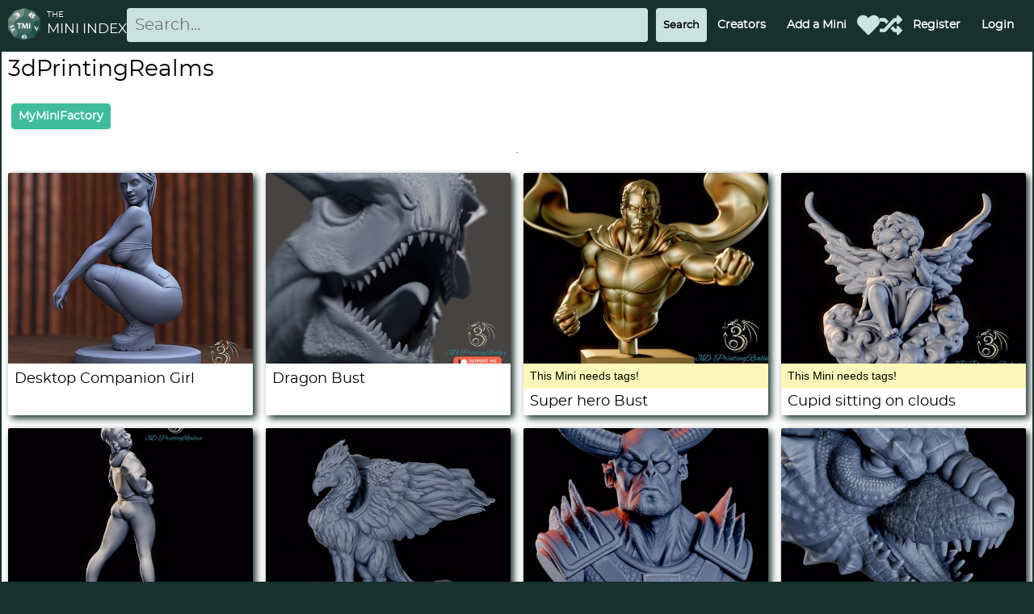

--- FILE ---
content_type: text/html; charset=utf-8
request_url: https://theminiindex.com/Creators/Details?id=2335
body_size: 16936
content:

<!DOCTYPE html>
<html lang ="en">
<head>
    <meta charset="utf-8" />
    <meta name="apple-mobile-web-app-capable" content="yes" />
    <meta name="viewport" content="minimum-scale=1.0, width=device-width" />

    <meta name="application-name" content="The Mini Index" />
    <meta name="msapplication-TileColor" content="#FFFFFF" />
    <meta name="msapplication-TileImage" content="~/images/icons/mstile-144x144.png" />
    <meta name="msapplication-square70x70logo" content="~/images/icons/mstile-70x70.png" />
    <meta name="msapplication-square150x150logo" content="~/images/icons/mstile-150x150.png" />
    <meta name="msapplication-wide310x150logo" content="~/images/icons/mstile-310x150.png" />
    <meta name="msapplication-square310x310logo" content="~/images/icons/mstile-310x310.png" />

    <meta property="og:site_name" content="The Mini Index" />
    <meta property="og:image" content="https://theminiindex.com/images/banner.png">
    <meta property="og:title" content="3dPrintingRealms Details - The Mini Index" />
    <meta name="description" content="The Mini Index is a crowd-sourced index of various minis, terrain tiles, and scatter terrain across different websites for use with tabletop games like Dungeons and Dragons." />
    <meta property="og:description" content="The Mini Index is a crowd-sourced index of various minis, terrain tiles, and scatter terrain across different websites for use with tabletop games like Dungeons and Dragons." />
    <meta property="fb:app_id" content="217005809246433" />

    <meta name="twitter:card" content="summary" />
    <meta name="twitter:image:src" content="https://theminiindex.com/images/banner.png">
    <meta name="twitter:description" content="The Mini Index is a crowd-sourced index of various minis, terrain tiles, and scatter terrain across different websites for use with tabletop games like Dungeons and Dragons." />
    <meta name="twitter:title" content="3dPrintingRealms Details - The Mini Index" />

    <title>3dPrintingRealms Details - The Mini Index</title>

    

    

    
        <style>
            @font-face {
                font-family: 'Montserrat';
                src: url('https://miniindex.azureedge.net/8436a7e0e2466fabb64672ba4674ca7c.woff2') format('woff2');
                font-weight: normal;
                font-style: normal;
                font-display: swap;
            }
        </style>
        <link rel="preconnect" href="https://miniindex.azureedge.net/">
        <link rel="stylesheet" href="https://miniindex.azureedge.net/site.css">
        <link rel="stylesheet" href="https://miniindex.azureedge.net/styles.css">
    

    
    <script type="text/javascript">
        !function (T, l, y) { var S = T.location, k = "script", D = "connectionString", C = "ingestionendpoint", I = "disableExceptionTracking", E = "ai.device.", b = "toLowerCase", w = "crossOrigin", N = "POST", e = "appInsightsSDK", t = y.name || "appInsights"; (y.name || T[e]) && (T[e] = t); var n = T[t] || function (d) { var g = !1, f = !1, m = { initialize: !0, queue: [], sv: "5", version: 2, config: d }; function v(e, t) { var n = {}, a = "Browser"; return n[E + "id"] = a[b](), n[E + "type"] = a, n["ai.operation.name"] = S && S.pathname || "_unknown_", n["ai.internal.sdkVersion"] = "javascript:snippet_" + (m.sv || m.version), { time: function () { var e = new Date; function t(e) { var t = "" + e; return 1 === t.length && (t = "0" + t), t } return e.getUTCFullYear() + "-" + t(1 + e.getUTCMonth()) + "-" + t(e.getUTCDate()) + "T" + t(e.getUTCHours()) + ":" + t(e.getUTCMinutes()) + ":" + t(e.getUTCSeconds()) + "." + ((e.getUTCMilliseconds() / 1e3).toFixed(3) + "").slice(2, 5) + "Z" }(), name: "Microsoft.ApplicationInsights." + e.replace(/-/g, "") + "." + t, sampleRate: 100, tags: n, data: { baseData: { ver: 2 } } } } var h = d.url || y.src; if (h) { function a(e) { var t, n, a, i, r, o, s, c, u, p, l; g = !0, m.queue = [], f || (f = !0, t = h, s = function () { var e = {}, t = d.connectionString; if (t) for (var n = t.split(";"), a = 0; a < n.length; a++) { var i = n[a].split("="); 2 === i.length && (e[i[0][b]()] = i[1]) } if (!e[C]) { var r = e.endpointsuffix, o = r ? e.location : null; e[C] = "https://" + (o ? o + "." : "") + "dc." + (r || "services.visualstudio.com") } return e }(), c = s[D] || d[D] || "", u = s[C], p = u ? u + "/v2/track" : d.endpointUrl, (l = []).push((n = "SDK LOAD Failure: Failed to load Application Insights SDK script (See stack for details)", a = t, i = p, (o = (r = v(c, "Exception")).data).baseType = "ExceptionData", o.baseData.exceptions = [{ typeName: "SDKLoadFailed", message: n.replace(/\./g, "-"), hasFullStack: !1, stack: n + "\nSnippet failed to load [" + a + "] -- Telemetry is disabled\nHelp Link: https://go.microsoft.com/fwlink/?linkid=2128109\nHost: " + (S && S.pathname || "_unknown_") + "\nEndpoint: " + i, parsedStack: [] }], r)), l.push(function (e, t, n, a) { var i = v(c, "Message"), r = i.data; r.baseType = "MessageData"; var o = r.baseData; return o.message = 'AI (Internal): 99 message:"' + ("SDK LOAD Failure: Failed to load Application Insights SDK script (See stack for details) (" + n + ")").replace(/\"/g, "") + '"', o.properties = { endpoint: a }, i }(0, 0, t, p)), function (e, t) { if (JSON) { var n = T.fetch; if (n && !y.useXhr) n(t, { method: N, body: JSON.stringify(e), mode: "cors" }); else if (XMLHttpRequest) { var a = new XMLHttpRequest; a.open(N, t), a.setRequestHeader("Content-type", "application/json"), a.send(JSON.stringify(e)) } } }(l, p)) } function i(e, t) { f || setTimeout(function () { !t && m.core || a() }, 500) } var e = function () { var n = l.createElement(k); n.src = h; var e = y[w]; return !e && "" !== e || "undefined" == n[w] || (n[w] = e), n.onload = i, n.onerror = a, n.onreadystatechange = function (e, t) { "loaded" !== n.readyState && "complete" !== n.readyState || i(0, t) }, n }(); y.ld < 0 ? l.getElementsByTagName("head")[0].appendChild(e) : setTimeout(function () { l.getElementsByTagName(k)[0].parentNode.appendChild(e) }, y.ld || 0) } try { m.cookie = l.cookie } catch (p) { } function t(e) { for (; e.length;)!function (t) { m[t] = function () { var e = arguments; g || m.queue.push(function () { m[t].apply(m, e) }) } }(e.pop()) } var n = "track", r = "TrackPage", o = "TrackEvent"; t([n + "Event", n + "PageView", n + "Exception", n + "Trace", n + "DependencyData", n + "Metric", n + "PageViewPerformance", "start" + r, "stop" + r, "start" + o, "stop" + o, "addTelemetryInitializer", "setAuthenticatedUserContext", "clearAuthenticatedUserContext", "flush"]), m.SeverityLevel = { Verbose: 0, Information: 1, Warning: 2, Error: 3, Critical: 4 }; var s = (d.extensionConfig || {}).ApplicationInsightsAnalytics || {}; if (!0 !== d[I] && !0 !== s[I]) { var c = "onerror"; t(["_" + c]); var u = T[c]; T[c] = function (e, t, n, a, i) { var r = u && u(e, t, n, a, i); return !0 !== r && m["_" + c]({ message: e, url: t, lineNumber: n, columnNumber: a, error: i }), r }, d.autoExceptionInstrumented = !0 } return m }(y.cfg); function a() { y.onInit && y.onInit(n) } (T[t] = n).queue && 0 === n.queue.length ? (n.queue.push(a), n.trackPageView({})) : a() }(window, document, {
            src: "https://js.monitor.azure.com/scripts/b/ai.2.min.js",
            crossOrigin: "anonymous", // When supplied this will add the provided value as the cross origin attribute on the script tag
            cfg: { // Application Insights Configuration
                connectionString: "InstrumentationKey=70f322c0-7e67-4ac4-9b55-72cad669d574;IngestionEndpoint=https://westus2-0.in.applicationinsights.azure.com/;LiveEndpoint=https://westus2.livediagnostics.monitor.azure.com/"
            }
        });

        function toggleMobile() {
            var mobile = document.getElementById("mobileCluster");
            mobile.style.display == "block" ? mobile.style.display = "none" : mobile.style.display = "block"; 
        }
    </script>

    <style>
        h1,
        h2,
        h3,
        h4 {
            font-family: "Montserrat", sans-serif !important;
            font-weight: 500;
        }
        .montserrat {
            font-family: "Montserrat", sans-serif !important;
        }
        .btn{
            font-family: "Montserrat", sans-serif !important;
        }
        input.full-width{
            font-family: "Montserrat", sans-serif !important;
        }
    </style>
       
    <link rel="apple-touch-icon-precomposed" sizes="57x57" href="/images/icons/apple-touch-icon-57x57.png" />
    <link rel="apple-touch-icon-precomposed" sizes="114x114" href="/images/icons/apple-touch-icon-114x114.png" />
    <link rel="apple-touch-icon-precomposed" sizes="72x72" href="/images/icons/apple-touch-icon-72x72.png" />
    <link rel="apple-touch-icon-precomposed" sizes="144x144" href="/images/icons/apple-touch-icon-144x144.png" />
    <link rel="apple-touch-icon-precomposed" sizes="60x60" href="/images/icons/apple-touch-icon-60x60.png" />
    <link rel="apple-touch-icon-precomposed" sizes="120x120" href="/images/icons/apple-touch-icon-120x120.png" />
    <link rel="apple-touch-icon-precomposed" sizes="76x76" href="/images/icons/apple-touch-icon-76x76.png" />
    <link rel="apple-touch-icon-precomposed" sizes="152x152" href="/images/icons/apple-touch-icon-152x152.png" />

    <link rel="icon" type="image/png" href="/images/icons/favicon-196x196.png" sizes="196x196" />
    <link rel="icon" type="image/png" href="/images/icons/favicon-96x96.png" sizes="96x96" />
    <link rel="icon" type="image/png" href="/images/icons/favicon-32x32.png" sizes="32x32" />
    <link rel="icon" type="image/png" href="/images/icons/favicon-16x16.png" sizes="16x16" />
    <link rel="icon" type="image/png" href="/images/icons/favicon-128.png" sizes="128x128" />
</head>
<body>
    <div>
        <nav>
            <div class="cluster style-primary" style="flex-wrap:nowrap">
                <div class="row" style="padding-left:10px;">
                    <a href="/" aria-label="Return to homepage">
                        <img style="margin-right: .5rem;" width="40" height="40" src="/images/icons/favicon-96x96.png" alt="The Mini Index Logo - a D12 with TMI written on it." />
                    </a>

                    <div class="montserrat" id="logotype">
                        <span class="xsmall">THE</span>
                        <br />
                        <span class="larger">MINI INDEX</span>
                    </div>
                </div>

                <form action="/Minis" style="margin-right:auto; width:100%;" id="searchForm" name="searchForm">
                    <div class="row">
                        <label for="nav-search"></label>
                        <input type="text" name="SearchString" id="SearchString" placeholder="Search..." class="full-width"/>
                        <input type="submit" value="Search" id="NavSearchBtn" class="btn style-secondary-border" />
                    </div>                        
                </form>

                <div class="cluster" id="menuCluster">
                    <div class="center"><a class="btn style-primary" href="/Creators/Browse">Creators</a></div>
                    <div class="center"><a class="btn style-primary" href="/Minis/Create">Add a Mini</a></div>
                    <div class="icon-no-container">
                        <a href="/Starred/" aria-label="Favorited Minis">
                            <div class="icon icon-heart"></div>
                        </a>
                    </div>
                    <div class="icon-no-container">
                        <a href="/Minis/Help/" aria-label="Help out TMI!">
                            <div class="icon icon-random"></div>
                        </a>
                    </div>
                    

<div class="center">
    <a href="/Identity/Account/Register" class="btn style-primary">Register</a>
</div>
<div class ="center">
    <a href="/Identity/Account/Login?ReturnUrl=/Creators/Details?id=2335" class="btn style-primary">Login</a>
</div>

                </div>
                <div class="icon-no-container" style="padding-right:.75rem;">
                    <a href="#" id="menuBtn" onclick="toggleMobile()" aria-label="Expand Menu">
                        <div class="icon icon-menu"></div>
                    </a>
                </div>
            </div>

            <div class="cluster style-primary" id="mobileCluster" style="display:none;">
                <div class="center"><a class="btn style-primary" href="/Creators/Browse">Creators</a></div>
                <div class="center"><a class="btn style-primary" href="/Minis/Create">Add a Mini</a></div>
                <div class="center"><a class="btn style-primary" href="/Starred/">Favorites</a></div>
                <div class="center"><a class="btn style-primary" href="/Minis/Help">Tag a Random Mini</a></div>
                

<div class="center">
    <a href="/Identity/Account/Register" class="btn style-primary">Register</a>
</div>
<div class ="center">
    <a href="/Identity/Account/Login?ReturnUrl=/Creators/Details?id=2335" class="btn style-primary">Login</a>
</div>

            </div>
        </nav>

        <main>
            <div class="stack">
                




<h1>3dPrintingRealms</h1>

<div class="cluster">
    <a href="https://www.myminifactory.com/users/3dPrintingRealms" class="btn btn-primary MyMiniFactory">MyMiniFactory</a>
</div>

<hr />

<div class="grid">

<!-- If you edit this, also edit the JS that uses it (latest.js)-->
<div class="card Unindexed" id="79049">
    <div>
        <a href="/Minis/Details?id=79049" aria-label="Desktop Companion Girl">
            <img class="card-thumbnail" src="https://miniindexblobcdn.azureedge.net/images/79049.jpg" width="314" height="236" alt="Image of Desktop Companion Girl" />
        </a>
    </div>

    <div class="card-text">
        <div class="mini-name">
            <h3>Desktop Companion Girl</h3>
        </div>
    </div>
    <div class="new-tag hidden"><span class="new-tag-span">New!</span></div>
    <div class="approved-time">-62135596800000</div>
</div>
<!-- If you edit this, also edit the JS that uses it (latest.js)-->
<div class="card Unindexed" id="78772">
    <div>
        <a href="/Minis/Details?id=78772" aria-label="Dragon Bust">
            <img class="card-thumbnail" src="https://miniindexblobcdn.azureedge.net/images/78772.jpg" width="314" height="236" alt="Image of Dragon Bust" />
        </a>
    </div>

    <div class="card-text">
        <div class="mini-name">
            <h3>Dragon Bust</h3>
        </div>
    </div>
    <div class="new-tag hidden"><span class="new-tag-span">New!</span></div>
    <div class="approved-time">-62135596800000</div>
</div>
<!-- If you edit this, also edit the JS that uses it (latest.js)-->
<div class="card Pending" id="78040">
    <div>
        <a href="/Minis/Details?id=78040" aria-label="Super hero Bust">
            <img class="card-thumbnail" src="https://miniindexblobcdn.azureedge.net/images/78040.jpg" width="314" height="236" alt="Image of Super hero Bust" />
        </a>
    </div>
    <div class="mini-banner">
        This Mini needs tags!
    </div>

    <div class="card-text">
        <div class="mini-name">
            <h3>Super hero Bust</h3>
        </div>
    </div>
    <div class="new-tag hidden"><span class="new-tag-span">New!</span></div>
    <div class="approved-time">-62135596800000</div>
</div>
<!-- If you edit this, also edit the JS that uses it (latest.js)-->
<div class="card Pending" id="78039">
    <div>
        <a href="/Minis/Details?id=78039" aria-label="Cupid sitting on clouds">
            <img class="card-thumbnail" src="https://miniindexblobcdn.azureedge.net/images/78039.jpg" width="314" height="236" alt="Image of Cupid sitting on clouds" />
        </a>
    </div>
    <div class="mini-banner">
        This Mini needs tags!
    </div>

    <div class="card-text">
        <div class="mini-name">
            <h3>Cupid sitting on clouds</h3>
        </div>
    </div>
    <div class="new-tag hidden"><span class="new-tag-span">New!</span></div>
    <div class="approved-time">-62135596800000</div>
</div>
<!-- If you edit this, also edit the JS that uses it (latest.js)-->
<div class="card Pending" id="78038">
    <div>
        <a href="/Minis/Details?id=78038" aria-label="Bubble Beauty">
            <img class="card-thumbnail" src="https://miniindexblobcdn.azureedge.net/images/78038.jpg" width="314" height="236" alt="Image of Bubble Beauty" />
        </a>
    </div>
    <div class="mini-banner">
        This Mini needs tags!
    </div>

    <div class="card-text">
        <div class="mini-name">
            <h3>Bubble Beauty</h3>
        </div>
    </div>
    <div class="new-tag hidden"><span class="new-tag-span">New!</span></div>
    <div class="approved-time">-62135596800000</div>
</div>
<!-- If you edit this, also edit the JS that uses it (latest.js)-->
<div class="card Approved" id="77463">
    <div>
        <a href="/Minis/Details?id=77463" aria-label="Griffin">
            <img class="card-thumbnail" src="https://miniindexblobcdn.azureedge.net/images/77463.jpg" width="314" height="236" alt="Image of Griffin" />
        </a>
    </div>

    <div class="card-text">
        <div class="mini-name">
            <h3>Griffin</h3>
        </div>
    </div>
    <div class="new-tag hidden"><span class="new-tag-span">New!</span></div>
    <div class="approved-time">1757535848000</div>
</div>
<!-- If you edit this, also edit the JS that uses it (latest.js)-->
<div class="card Pending" id="77094">
    <div>
        <a href="/Minis/Details?id=77094" aria-label="Demon bust">
            <img class="card-thumbnail" src="https://miniindexblobcdn.azureedge.net/images/77094.jpg" width="314" height="236" alt="Image of Demon bust" />
        </a>
    </div>
    <div class="mini-banner">
        This Mini needs tags!
    </div>

    <div class="card-text">
        <div class="mini-name">
            <h3>Demon bust</h3>
        </div>
    </div>
    <div class="new-tag hidden"><span class="new-tag-span">New!</span></div>
    <div class="approved-time">-62135596800000</div>
</div>
<!-- If you edit this, also edit the JS that uses it (latest.js)-->
<div class="card Pending" id="76784">
    <div>
        <a href="/Minis/Details?id=76784" aria-label="Reptile dragon head">
            <img class="card-thumbnail" src="https://miniindexblobcdn.azureedge.net/images/76784.jpg" width="314" height="236" alt="Image of Reptile dragon head" />
        </a>
    </div>
    <div class="mini-banner">
        This Mini needs tags!
    </div>

    <div class="card-text">
        <div class="mini-name">
            <h3>Reptile dragon head</h3>
        </div>
    </div>
    <div class="new-tag hidden"><span class="new-tag-span">New!</span></div>
    <div class="approved-time">-62135596800000</div>
</div>
<!-- If you edit this, also edit the JS that uses it (latest.js)-->
<div class="card Pending" id="76783">
    <div>
        <a href="/Minis/Details?id=76783" aria-label="FhumpKin">
            <img class="card-thumbnail" src="https://miniindexblobcdn.azureedge.net/images/76783.jpg" width="314" height="236" alt="Image of FhumpKin" />
        </a>
    </div>
    <div class="mini-banner">
        This Mini needs tags!
    </div>

    <div class="card-text">
        <div class="mini-name">
            <h3>FhumpKin</h3>
        </div>
    </div>
    <div class="new-tag hidden"><span class="new-tag-span">New!</span></div>
    <div class="approved-time">-62135596800000</div>
</div>
<!-- If you edit this, also edit the JS that uses it (latest.js)-->
<div class="card Pending" id="76716">
    <div>
        <a href="/Minis/Details?id=76716" aria-label="Fire Dragon Bust">
            <img class="card-thumbnail" src="https://miniindexblobcdn.azureedge.net/images/76716.jpg" width="314" height="236" alt="Image of Fire Dragon Bust" />
        </a>
    </div>
    <div class="mini-banner">
        This Mini needs tags!
    </div>

    <div class="card-text">
        <div class="mini-name">
            <h3>Fire Dragon Bust</h3>
        </div>
    </div>
    <div class="new-tag hidden"><span class="new-tag-span">New!</span></div>
    <div class="approved-time">-62135596800000</div>
</div>
<!-- If you edit this, also edit the JS that uses it (latest.js)-->
<div class="card Pending" id="76372">
    <div>
        <a href="/Minis/Details?id=76372" aria-label="Sword giver">
            <img class="card-thumbnail" src="https://miniindexblobcdn.azureedge.net/images/76372.jpg" width="314" height="236" alt="Image of Sword giver" />
        </a>
    </div>
    <div class="mini-banner">
        This Mini needs tags!
    </div>

    <div class="card-text">
        <div class="mini-name">
            <h3>Sword giver</h3>
        </div>
    </div>
    <div class="new-tag hidden"><span class="new-tag-span">New!</span></div>
    <div class="approved-time">-62135596800000</div>
</div>
<!-- If you edit this, also edit the JS that uses it (latest.js)-->
<div class="card Pending" id="76269">
    <div>
        <a href="/Minis/Details?id=76269" aria-label="snake head">
            <img class="card-thumbnail" src="https://miniindexblobcdn.azureedge.net/images/76269.jpg" width="314" height="236" alt="Image of snake head" />
        </a>
    </div>
    <div class="mini-banner">
        This Mini needs tags!
    </div>

    <div class="card-text">
        <div class="mini-name">
            <h3>snake head</h3>
        </div>
    </div>
    <div class="new-tag hidden"><span class="new-tag-span">New!</span></div>
    <div class="approved-time">-62135596800000</div>
</div>
<!-- If you edit this, also edit the JS that uses it (latest.js)-->
<div class="card Pending" id="74828">
    <div>
        <a href="/Minis/Details?id=74828" aria-label="KING">
            <img class="card-thumbnail" src="https://miniindexblobcdn.azureedge.net/images/74828.jpg" width="314" height="236" alt="Image of KING" />
        </a>
    </div>
    <div class="mini-banner">
        This Mini needs tags!
    </div>

    <div class="card-text">
        <div class="mini-name">
            <h3>KING</h3>
        </div>
    </div>
    <div class="new-tag hidden"><span class="new-tag-span">New!</span></div>
    <div class="approved-time">-62135596800000</div>
</div>
<!-- If you edit this, also edit the JS that uses it (latest.js)-->
<div class="card Pending" id="74827">
    <div>
        <a href="/Minis/Details?id=74827" aria-label="Viking Warrior">
            <img class="card-thumbnail" src="https://miniindexblobcdn.azureedge.net/images/74827.jpg" width="314" height="236" alt="Image of Viking Warrior" />
        </a>
    </div>
    <div class="mini-banner">
        This Mini needs tags!
    </div>

    <div class="card-text">
        <div class="mini-name">
            <h3>Viking Warrior</h3>
        </div>
    </div>
    <div class="new-tag hidden"><span class="new-tag-span">New!</span></div>
    <div class="approved-time">-62135596800000</div>
</div>
<!-- If you edit this, also edit the JS that uses it (latest.js)-->
<div class="card Pending" id="73519">
    <div>
        <a href="/Minis/Details?id=73519" aria-label="Dancing Girl">
            <img class="card-thumbnail" src="https://miniindexblobcdn.azureedge.net/images/73519.jpg" width="314" height="236" alt="Image of Dancing Girl" />
        </a>
    </div>
    <div class="mini-banner">
        This Mini needs tags!
    </div>

    <div class="card-text">
        <div class="mini-name">
            <h3>Dancing Girl</h3>
        </div>
    </div>
    <div class="new-tag hidden"><span class="new-tag-span">New!</span></div>
    <div class="approved-time">-62135596800000</div>
</div>
<!-- If you edit this, also edit the JS that uses it (latest.js)-->
<div class="card Pending" id="73518">
    <div>
        <a href="/Minis/Details?id=73518" aria-label="Iska Thornblood">
            <img class="card-thumbnail" src="https://miniindexblobcdn.azureedge.net/images/73518.jpg" width="314" height="236" alt="Image of Iska Thornblood" />
        </a>
    </div>
    <div class="mini-banner">
        This Mini needs tags!
    </div>

    <div class="card-text">
        <div class="mini-name">
            <h3>Iska Thornblood</h3>
        </div>
    </div>
    <div class="new-tag hidden"><span class="new-tag-span">New!</span></div>
    <div class="approved-time">-62135596800000</div>
</div>
<!-- If you edit this, also edit the JS that uses it (latest.js)-->
<div class="card Pending" id="73284">
    <div>
        <a href="/Minis/Details?id=73284" aria-label="Gate Keeper">
            <img class="card-thumbnail" src="https://miniindexblobcdn.azureedge.net/images/73284.jpg" width="314" height="236" alt="Image of Gate Keeper" />
        </a>
    </div>
    <div class="mini-banner">
        This Mini needs tags!
    </div>

    <div class="card-text">
        <div class="mini-name">
            <h3>Gate Keeper</h3>
        </div>
    </div>
    <div class="new-tag hidden"><span class="new-tag-span">New!</span></div>
    <div class="approved-time">-62135596800000</div>
</div>
<!-- If you edit this, also edit the JS that uses it (latest.js)-->
<div class="card Pending" id="73283">
    <div>
        <a href="/Minis/Details?id=73283" aria-label="Pinup Girl">
            <img class="card-thumbnail" src="https://miniindexblobcdn.azureedge.net/images/73283.jpg" width="314" height="236" alt="Image of Pinup Girl" />
        </a>
    </div>
    <div class="mini-banner">
        This Mini needs tags!
    </div>

    <div class="card-text">
        <div class="mini-name">
            <h3>Pinup Girl</h3>
        </div>
    </div>
    <div class="new-tag hidden"><span class="new-tag-span">New!</span></div>
    <div class="approved-time">-62135596800000</div>
</div>
<!-- If you edit this, also edit the JS that uses it (latest.js)-->
<div class="card Pending" id="73034">
    <div>
        <a href="/Minis/Details?id=73034" aria-label="Conjurer &#x2013; 3D Printable Miniature">
            <img class="card-thumbnail" src="https://miniindexblobcdn.azureedge.net/images/73034.jpg" width="314" height="236" alt="Image of Conjurer &#x2013; 3D Printable Miniature" />
        </a>
    </div>
    <div class="mini-banner">
        This Mini needs tags!
    </div>

    <div class="card-text">
        <div class="mini-name">
            <h3>Conjurer &#x2013; 3D Printable Miniature</h3>
        </div>
    </div>
    <div class="new-tag hidden"><span class="new-tag-span">New!</span></div>
    <div class="approved-time">-62135596800000</div>
</div>
<!-- If you edit this, also edit the JS that uses it (latest.js)-->
<div class="card Pending" id="72864">
    <div>
        <a href="/Minis/Details?id=72864" aria-label="Rose Fairy &#x2013; Enchanting Fantasy 3D Printable Miniature STL">
            <img class="card-thumbnail" src="https://miniindexblobcdn.azureedge.net/images/72864.jpg" width="314" height="236" alt="Image of Rose Fairy &#x2013; Enchanting Fantasy 3D Printable Miniature STL" />
        </a>
    </div>
    <div class="mini-banner">
        This Mini needs tags!
    </div>

    <div class="card-text">
        <div class="mini-name">
            <h3>Rose Fairy &#x2013; Enchanting Fantasy 3D Printable Miniature STL</h3>
        </div>
    </div>
    <div class="new-tag hidden"><span class="new-tag-span">New!</span></div>
    <div class="approved-time">-62135596800000</div>
</div>
<!-- If you edit this, also edit the JS that uses it (latest.js)-->
<div class="card Pending" id="72863">
    <div>
        <a href="/Minis/Details?id=72863" aria-label="SCARY MASK">
            <img class="card-thumbnail" src="https://miniindexblobcdn.azureedge.net/images/72863.jpg" width="314" height="236" alt="Image of SCARY MASK" />
        </a>
    </div>
    <div class="mini-banner">
        This Mini needs tags!
    </div>

    <div class="card-text">
        <div class="mini-name">
            <h3>SCARY MASK</h3>
        </div>
    </div>
    <div class="new-tag hidden"><span class="new-tag-span">New!</span></div>
    <div class="approved-time">-62135596800000</div>
</div>
<!-- If you edit this, also edit the JS that uses it (latest.js)-->
<div class="card Pending" id="72862">
    <div>
        <a href="/Minis/Details?id=72862" aria-label="Fallen Angel">
            <img class="card-thumbnail" src="https://miniindexblobcdn.azureedge.net/images/72862.jpg" width="314" height="236" alt="Image of Fallen Angel" />
        </a>
    </div>
    <div class="mini-banner">
        This Mini needs tags!
    </div>

    <div class="card-text">
        <div class="mini-name">
            <h3>Fallen Angel</h3>
        </div>
    </div>
    <div class="new-tag hidden"><span class="new-tag-span">New!</span></div>
    <div class="approved-time">-62135596800000</div>
</div>
<!-- If you edit this, also edit the JS that uses it (latest.js)-->
<div class="card Pending" id="72861">
    <div>
        <a href="/Minis/Details?id=72861" aria-label="Dungeon prisoner">
            <img class="card-thumbnail" src="https://miniindexblobcdn.azureedge.net/images/72861.jpg" width="314" height="236" alt="Image of Dungeon prisoner" />
        </a>
    </div>
    <div class="mini-banner">
        This Mini needs tags!
    </div>

    <div class="card-text">
        <div class="mini-name">
            <h3>Dungeon prisoner</h3>
        </div>
    </div>
    <div class="new-tag hidden"><span class="new-tag-span">New!</span></div>
    <div class="approved-time">-62135596800000</div>
</div>
<!-- If you edit this, also edit the JS that uses it (latest.js)-->
<div class="card Pending" id="72538">
    <div>
        <a href="/Minis/Details?id=72538" aria-label="Always Smile Never - MASK">
            <img class="card-thumbnail" src="https://miniindexblobcdn.azureedge.net/images/72538.jpg" width="314" height="236" alt="Image of Always Smile Never - MASK" />
        </a>
    </div>
    <div class="mini-banner">
        This Mini needs tags!
    </div>

    <div class="card-text">
        <div class="mini-name">
            <h3>Always Smile Never - MASK</h3>
        </div>
    </div>
    <div class="new-tag hidden"><span class="new-tag-span">New!</span></div>
    <div class="approved-time">-62135596800000</div>
</div>
<!-- If you edit this, also edit the JS that uses it (latest.js)-->
<div class="card Pending" id="72370">
    <div>
        <a href="/Minis/Details?id=72370" aria-label="The Eye holder">
            <img class="card-thumbnail" src="https://miniindexblobcdn.azureedge.net/images/72370.jpg" width="314" height="236" alt="Image of The Eye holder" />
        </a>
    </div>
    <div class="mini-banner">
        This Mini needs tags!
    </div>

    <div class="card-text">
        <div class="mini-name">
            <h3>The Eye holder</h3>
        </div>
    </div>
    <div class="new-tag hidden"><span class="new-tag-span">New!</span></div>
    <div class="approved-time">-62135596800000</div>
</div>
<!-- If you edit this, also edit the JS that uses it (latest.js)-->
<div class="card Pending" id="72369">
    <div>
        <a href="/Minis/Details?id=72369" aria-label="Star Light">
            <img class="card-thumbnail" src="https://miniindexblobcdn.azureedge.net/images/72369.jpg" width="314" height="236" alt="Image of Star Light" />
        </a>
    </div>
    <div class="mini-banner">
        This Mini needs tags!
    </div>

    <div class="card-text">
        <div class="mini-name">
            <h3>Star Light</h3>
        </div>
    </div>
    <div class="new-tag hidden"><span class="new-tag-span">New!</span></div>
    <div class="approved-time">-62135596800000</div>
</div>
<!-- If you edit this, also edit the JS that uses it (latest.js)-->
<div class="card Pending" id="71556">
    <div>
        <a href="/Minis/Details?id=71556" aria-label="Immortal Queen SWF and NSFW">
            <img class="card-thumbnail" src="https://miniindexblobcdn.azureedge.net/images/71556.jpg" width="314" height="236" alt="Image of Immortal Queen SWF and NSFW" />
        </a>
    </div>
    <div class="mini-banner">
        This Mini needs tags!
    </div>

    <div class="card-text">
        <div class="mini-name">
            <h3>Immortal Queen SWF and NSFW</h3>
        </div>
    </div>
    <div class="new-tag hidden"><span class="new-tag-span">New!</span></div>
    <div class="approved-time">-62135596800000</div>
</div>
<!-- If you edit this, also edit the JS that uses it (latest.js)-->
<div class="card Pending" id="70505">
    <div>
        <a href="/Minis/Details?id=70505" aria-label="Swamp Dragon">
            <img class="card-thumbnail" src="https://miniindexblobcdn.azureedge.net/images/70505.jpg" width="314" height="236" alt="Image of Swamp Dragon" />
        </a>
    </div>
    <div class="mini-banner">
        This Mini needs tags!
    </div>

    <div class="card-text">
        <div class="mini-name">
            <h3>Swamp Dragon</h3>
        </div>
    </div>
    <div class="new-tag hidden"><span class="new-tag-span">New!</span></div>
    <div class="approved-time">-62135596800000</div>
</div>
<!-- If you edit this, also edit the JS that uses it (latest.js)-->
<div class="card Pending" id="70504">
    <div>
        <a href="/Minis/Details?id=70504" aria-label="Pointy Hat BUST">
            <img class="card-thumbnail" src="https://miniindexblobcdn.azureedge.net/images/70504.jpg" width="314" height="236" alt="Image of Pointy Hat BUST" />
        </a>
    </div>
    <div class="mini-banner">
        This Mini needs tags!
    </div>

    <div class="card-text">
        <div class="mini-name">
            <h3>Pointy Hat BUST</h3>
        </div>
    </div>
    <div class="new-tag hidden"><span class="new-tag-span">New!</span></div>
    <div class="approved-time">-62135596800000</div>
</div>
<!-- If you edit this, also edit the JS that uses it (latest.js)-->
<div class="card Approved" id="69748">
    <div>
        <a href="/Minis/Details?id=69748" aria-label="SYLRA a delicate devil">
            <img class="card-thumbnail" src="https://miniindexblobcdn.azureedge.net/images/69748.jpg" width="314" height="236" alt="Image of SYLRA a delicate devil" />
        </a>
    </div>

    <div class="card-text">
        <div class="mini-name">
            <h3>SYLRA a delicate devil</h3>
        </div>
    </div>
    <div class="new-tag hidden"><span class="new-tag-span">New!</span></div>
    <div class="approved-time">1730129431000</div>
</div>
<!-- If you edit this, also edit the JS that uses it (latest.js)-->
<div class="card Pending" id="69747">
    <div>
        <a href="/Minis/Details?id=69747" aria-label="Kill Kick">
            <img class="card-thumbnail" src="https://miniindexblobcdn.azureedge.net/images/69747.jpg" width="314" height="236" alt="Image of Kill Kick" />
        </a>
    </div>
    <div class="mini-banner">
        This Mini needs tags!
    </div>

    <div class="card-text">
        <div class="mini-name">
            <h3>Kill Kick</h3>
        </div>
    </div>
    <div class="new-tag hidden"><span class="new-tag-span">New!</span></div>
    <div class="approved-time">-62135596800000</div>
</div>
<!-- If you edit this, also edit the JS that uses it (latest.js)-->
<div class="card Pending" id="69221">
    <div>
        <a href="/Minis/Details?id=69221" aria-label="Cake girl">
            <img class="card-thumbnail" src="https://miniindexblobcdn.azureedge.net/images/69221.jpg" width="314" height="236" alt="Image of Cake girl" />
        </a>
    </div>
    <div class="mini-banner">
        This Mini needs tags!
    </div>

    <div class="card-text">
        <div class="mini-name">
            <h3>Cake girl</h3>
        </div>
    </div>
    <div class="new-tag hidden"><span class="new-tag-span">New!</span></div>
    <div class="approved-time">-62135596800000</div>
</div>
<!-- If you edit this, also edit the JS that uses it (latest.js)-->
<div class="card Pending" id="69220">
    <div>
        <a href="/Minis/Details?id=69220" aria-label="Vamp Girl SWF and NSFW">
            <img class="card-thumbnail" src="https://miniindexblobcdn.azureedge.net/images/69220.jpg" width="314" height="236" alt="Image of Vamp Girl SWF and NSFW" />
        </a>
    </div>
    <div class="mini-banner">
        This Mini needs tags!
    </div>

    <div class="card-text">
        <div class="mini-name">
            <h3>Vamp Girl SWF and NSFW</h3>
        </div>
    </div>
    <div class="new-tag hidden"><span class="new-tag-span">New!</span></div>
    <div class="approved-time">-62135596800000</div>
</div>
<!-- If you edit this, also edit the JS that uses it (latest.js)-->
<div class="card Pending" id="68411">
    <div>
        <a href="/Minis/Details?id=68411" aria-label="RED GIRL NSFW">
            <img class="card-thumbnail" src="https://miniindexblobcdn.azureedge.net/images/68411.jpg" width="314" height="236" alt="Image of RED GIRL NSFW" />
        </a>
    </div>
    <div class="mini-banner">
        This Mini needs tags!
    </div>

    <div class="card-text">
        <div class="mini-name">
            <h3>RED GIRL NSFW</h3>
        </div>
    </div>
    <div class="new-tag hidden"><span class="new-tag-span">New!</span></div>
    <div class="approved-time">-62135596800000</div>
</div>
<!-- If you edit this, also edit the JS that uses it (latest.js)-->
<div class="card Pending" id="68410">
    <div>
        <a href="/Minis/Details?id=68410" aria-label="Space Soldier 32mm">
            <img class="card-thumbnail" src="https://miniindexblobcdn.azureedge.net/images/68410.jpg" width="314" height="236" alt="Image of Space Soldier 32mm" />
        </a>
    </div>
    <div class="mini-banner">
        This Mini needs tags!
    </div>

    <div class="card-text">
        <div class="mini-name">
            <h3>Space Soldier 32mm</h3>
        </div>
    </div>
    <div class="new-tag hidden"><span class="new-tag-span">New!</span></div>
    <div class="approved-time">-62135596800000</div>
</div>
<!-- If you edit this, also edit the JS that uses it (latest.js)-->
<div class="card Approved" id="68163">
    <div>
        <a href="/Minis/Details?id=68163" aria-label="Queen Roxana">
            <img class="card-thumbnail" src="https://miniindexblobcdn.azureedge.net/images/68163.jpg" width="314" height="236" alt="Image of Queen Roxana" />
        </a>
    </div>

    <div class="card-text">
        <div class="mini-name">
            <h3>Queen Roxana</h3>
        </div>
    </div>
    <div class="new-tag hidden"><span class="new-tag-span">New!</span></div>
    <div class="approved-time">1720457988000</div>
</div>
<!-- If you edit this, also edit the JS that uses it (latest.js)-->
<div class="card Pending" id="68162">
    <div>
        <a href="/Minis/Details?id=68162" aria-label="relaxing Stylized female figure">
            <img class="card-thumbnail" src="https://miniindexblobcdn.azureedge.net/images/68162.jpg" width="314" height="236" alt="Image of relaxing Stylized female figure" />
        </a>
    </div>
    <div class="mini-banner">
        This Mini needs tags!
    </div>

    <div class="card-text">
        <div class="mini-name">
            <h3>relaxing Stylized female figure</h3>
        </div>
    </div>
    <div class="new-tag hidden"><span class="new-tag-span">New!</span></div>
    <div class="approved-time">-62135596800000</div>
</div>
<!-- If you edit this, also edit the JS that uses it (latest.js)-->
<div class="card Pending" id="67633">
    <div>
        <a href="/Minis/Details?id=67633" aria-label="Scorpion Queen &quot; NERISSA &quot;">
            <img class="card-thumbnail" src="https://miniindexblobcdn.azureedge.net/images/67633.jpg" width="314" height="236" alt="Image of Scorpion Queen &quot; NERISSA &quot;" />
        </a>
    </div>
    <div class="mini-banner">
        This Mini needs tags!
    </div>

    <div class="card-text">
        <div class="mini-name">
            <h3>Scorpion Queen &quot; NERISSA &quot;</h3>
        </div>
    </div>
    <div class="new-tag hidden"><span class="new-tag-span">New!</span></div>
    <div class="approved-time">-62135596800000</div>
</div>
<!-- If you edit this, also edit the JS that uses it (latest.js)-->
<div class="card Pending" id="67424">
    <div>
        <a href="/Minis/Details?id=67424" aria-label="Queen NAYA">
            <img class="card-thumbnail" src="https://miniindexblobcdn.azureedge.net/images/67424.jpg" width="314" height="236" alt="Image of Queen NAYA" />
        </a>
    </div>
    <div class="mini-banner">
        This Mini needs tags!
    </div>

    <div class="card-text">
        <div class="mini-name">
            <h3>Queen NAYA</h3>
        </div>
    </div>
    <div class="new-tag hidden"><span class="new-tag-span">New!</span></div>
    <div class="approved-time">-62135596800000</div>
</div>
<!-- If you edit this, also edit the JS that uses it (latest.js)-->
<div class="card Pending" id="67423">
    <div>
        <a href="/Minis/Details?id=67423" aria-label="Spells of AYAME">
            <img class="card-thumbnail" src="https://miniindexblobcdn.azureedge.net/images/67423.jpg" width="314" height="236" alt="Image of Spells of AYAME" />
        </a>
    </div>
    <div class="mini-banner">
        This Mini needs tags!
    </div>

    <div class="card-text">
        <div class="mini-name">
            <h3>Spells of AYAME</h3>
        </div>
    </div>
    <div class="new-tag hidden"><span class="new-tag-span">New!</span></div>
    <div class="approved-time">-62135596800000</div>
</div>
<!-- If you edit this, also edit the JS that uses it (latest.js)-->
<div class="card Approved" id="66863">
    <div>
        <a href="/Minis/Details?id=66863" aria-label="street fighter">
            <img class="card-thumbnail" src="https://miniindexblobcdn.azureedge.net/images/66863.jpg" width="314" height="236" alt="Image of street fighter" />
        </a>
    </div>

    <div class="card-text">
        <div class="mini-name">
            <h3>street fighter</h3>
        </div>
    </div>
    <div class="new-tag hidden"><span class="new-tag-span">New!</span></div>
    <div class="approved-time">1715099165000</div>
</div>
<!-- If you edit this, also edit the JS that uses it (latest.js)-->
<div class="card Pending" id="66515">
    <div>
        <a href="/Minis/Details?id=66515" aria-label="Franky">
            <img class="card-thumbnail" src="https://miniindexblobcdn.azureedge.net/images/66515.jpg" width="314" height="236" alt="Image of Franky" />
        </a>
    </div>
    <div class="mini-banner">
        This Mini needs tags!
    </div>

    <div class="card-text">
        <div class="mini-name">
            <h3>Franky</h3>
        </div>
    </div>
    <div class="new-tag hidden"><span class="new-tag-span">New!</span></div>
    <div class="approved-time">-62135596800000</div>
</div>
<!-- If you edit this, also edit the JS that uses it (latest.js)-->
<div class="card Pending" id="66514">
    <div>
        <a href="/Minis/Details?id=66514" aria-label="Baby Dragon">
            <img class="card-thumbnail" src="https://miniindexblobcdn.azureedge.net/images/66514.jpg" width="314" height="236" alt="Image of Baby Dragon" />
        </a>
    </div>
    <div class="mini-banner">
        This Mini needs tags!
    </div>

    <div class="card-text">
        <div class="mini-name">
            <h3>Baby Dragon</h3>
        </div>
    </div>
    <div class="new-tag hidden"><span class="new-tag-span">New!</span></div>
    <div class="approved-time">-62135596800000</div>
</div>
<!-- If you edit this, also edit the JS that uses it (latest.js)-->
<div class="card Approved" id="66324">
    <div>
        <a href="/Minis/Details?id=66324" aria-label="SUCCUBUS 2024">
            <img class="card-thumbnail" src="https://miniindexblobcdn.azureedge.net/images/66324.jpg" width="314" height="236" alt="Image of SUCCUBUS 2024" />
        </a>
    </div>

    <div class="card-text">
        <div class="mini-name">
            <h3>SUCCUBUS 2024</h3>
        </div>
    </div>
    <div class="new-tag hidden"><span class="new-tag-span">New!</span></div>
    <div class="approved-time">1710260986000</div>
</div>
<!-- If you edit this, also edit the JS that uses it (latest.js)-->
<div class="card Pending" id="66323">
    <div>
        <a href="/Minis/Details?id=66323" aria-label="Cyborg Girl">
            <img class="card-thumbnail" src="https://miniindexblobcdn.azureedge.net/images/66323.jpg" width="314" height="236" alt="Image of Cyborg Girl" />
        </a>
    </div>
    <div class="mini-banner">
        This Mini needs tags!
    </div>

    <div class="card-text">
        <div class="mini-name">
            <h3>Cyborg Girl</h3>
        </div>
    </div>
    <div class="new-tag hidden"><span class="new-tag-span">New!</span></div>
    <div class="approved-time">-62135596800000</div>
</div>
<!-- If you edit this, also edit the JS that uses it (latest.js)-->
<div class="card Pending" id="66099">
    <div>
        <a href="/Minis/Details?id=66099" aria-label="Soldier Girl BUST">
            <img class="card-thumbnail" src="https://miniindexblobcdn.azureedge.net/images/66099.jpg" width="314" height="236" alt="Image of Soldier Girl BUST" />
        </a>
    </div>
    <div class="mini-banner">
        This Mini needs tags!
    </div>

    <div class="card-text">
        <div class="mini-name">
            <h3>Soldier Girl BUST</h3>
        </div>
    </div>
    <div class="new-tag hidden"><span class="new-tag-span">New!</span></div>
    <div class="approved-time">-62135596800000</div>
</div>
<!-- If you edit this, also edit the JS that uses it (latest.js)-->
<div class="card Approved" id="66098">
    <div>
        <a href="/Minis/Details?id=66098" aria-label="Eye monster 2024">
            <img class="card-thumbnail" src="https://miniindexblobcdn.azureedge.net/images/66098.jpg" width="314" height="236" alt="Image of Eye monster 2024" />
        </a>
    </div>

    <div class="card-text">
        <div class="mini-name">
            <h3>Eye monster 2024</h3>
        </div>
    </div>
    <div class="new-tag hidden"><span class="new-tag-span">New!</span></div>
    <div class="approved-time">1710260841000</div>
</div>
<!-- If you edit this, also edit the JS that uses it (latest.js)-->
<div class="card Pending" id="66097">
    <div>
        <a href="/Minis/Details?id=66097" aria-label="ROYAL APE GUARD BUST">
            <img class="card-thumbnail" src="https://miniindexblobcdn.azureedge.net/images/66097.jpg" width="314" height="236" alt="Image of ROYAL APE GUARD BUST" />
        </a>
    </div>
    <div class="mini-banner">
        This Mini needs tags!
    </div>

    <div class="card-text">
        <div class="mini-name">
            <h3>ROYAL APE GUARD BUST</h3>
        </div>
    </div>
    <div class="new-tag hidden"><span class="new-tag-span">New!</span></div>
    <div class="approved-time">-62135596800000</div>
</div>
<!-- If you edit this, also edit the JS that uses it (latest.js)-->
<div class="card Pending" id="66051">
    <div>
        <a href="/Minis/Details?id=66051" aria-label="Sigrun Ironhide">
            <img class="card-thumbnail" src="https://miniindexblobcdn.azureedge.net/images/66051.jpg" width="314" height="236" alt="Image of Sigrun Ironhide" />
        </a>
    </div>
    <div class="mini-banner">
        This Mini needs tags!
    </div>

    <div class="card-text">
        <div class="mini-name">
            <h3>Sigrun Ironhide</h3>
        </div>
    </div>
    <div class="new-tag hidden"><span class="new-tag-span">New!</span></div>
    <div class="approved-time">-62135596800000</div>
</div>
<!-- If you edit this, also edit the JS that uses it (latest.js)-->
<div class="card Pending" id="66050">
    <div>
        <a href="/Minis/Details?id=66050" aria-label="Grommash Ironfist">
            <img class="card-thumbnail" src="https://miniindexblobcdn.azureedge.net/images/66050.jpg" width="314" height="236" alt="Image of Grommash Ironfist" />
        </a>
    </div>
    <div class="mini-banner">
        This Mini needs tags!
    </div>

    <div class="card-text">
        <div class="mini-name">
            <h3>Grommash Ironfist</h3>
        </div>
    </div>
    <div class="new-tag hidden"><span class="new-tag-span">New!</span></div>
    <div class="approved-time">-62135596800000</div>
</div>
<!-- If you edit this, also edit the JS that uses it (latest.js)-->
<div class="card Pending" id="66049">
    <div>
        <a href="/Minis/Details?id=66049" aria-label="Brokk Skullcrusher">
            <img class="card-thumbnail" src="https://miniindexblobcdn.azureedge.net/images/66049.jpg" width="314" height="236" alt="Image of Brokk Skullcrusher" />
        </a>
    </div>
    <div class="mini-banner">
        This Mini needs tags!
    </div>

    <div class="card-text">
        <div class="mini-name">
            <h3>Brokk Skullcrusher</h3>
        </div>
    </div>
    <div class="new-tag hidden"><span class="new-tag-span">New!</span></div>
    <div class="approved-time">-62135596800000</div>
</div>
<!-- If you edit this, also edit the JS that uses it (latest.js)-->
<div class="card Pending" id="66048">
    <div>
        <a href="/Minis/Details?id=66048" aria-label="Ulfar Frostbeard">
            <img class="card-thumbnail" src="https://miniindexblobcdn.azureedge.net/images/66048.jpg" width="314" height="236" alt="Image of Ulfar Frostbeard" />
        </a>
    </div>
    <div class="mini-banner">
        This Mini needs tags!
    </div>

    <div class="card-text">
        <div class="mini-name">
            <h3>Ulfar Frostbeard</h3>
        </div>
    </div>
    <div class="new-tag hidden"><span class="new-tag-span">New!</span></div>
    <div class="approved-time">-62135596800000</div>
</div>
<!-- If you edit this, also edit the JS that uses it (latest.js)-->
<div class="card Pending" id="66047">
    <div>
        <a href="/Minis/Details?id=66047" aria-label="Ragnor Stormforged">
            <img class="card-thumbnail" src="https://miniindexblobcdn.azureedge.net/images/66047.jpg" width="314" height="236" alt="Image of Ragnor Stormforged" />
        </a>
    </div>
    <div class="mini-banner">
        This Mini needs tags!
    </div>

    <div class="card-text">
        <div class="mini-name">
            <h3>Ragnor Stormforged</h3>
        </div>
    </div>
    <div class="new-tag hidden"><span class="new-tag-span">New!</span></div>
    <div class="approved-time">-62135596800000</div>
</div>
<!-- If you edit this, also edit the JS that uses it (latest.js)-->
<div class="card Approved" id="66046">
    <div>
        <a href="/Minis/Details?id=66046" aria-label="Hilda Blackblade">
            <img class="card-thumbnail" src="https://miniindexblobcdn.azureedge.net/images/66046.jpg" width="314" height="236" alt="Image of Hilda Blackblade" />
        </a>
    </div>

    <div class="card-text">
        <div class="mini-name">
            <h3>Hilda Blackblade</h3>
        </div>
    </div>
    <div class="new-tag hidden"><span class="new-tag-span">New!</span></div>
    <div class="approved-time">1708961073000</div>
</div>
<!-- If you edit this, also edit the JS that uses it (latest.js)-->
<div class="card Pending" id="66045">
    <div>
        <a href="/Minis/Details?id=66045" aria-label="Grima Rocksplitter">
            <img class="card-thumbnail" src="https://miniindexblobcdn.azureedge.net/images/66045.jpg" width="314" height="236" alt="Image of Grima Rocksplitter" />
        </a>
    </div>
    <div class="mini-banner">
        This Mini needs tags!
    </div>

    <div class="card-text">
        <div class="mini-name">
            <h3>Grima Rocksplitter</h3>
        </div>
    </div>
    <div class="new-tag hidden"><span class="new-tag-span">New!</span></div>
    <div class="approved-time">-62135596800000</div>
</div>
<!-- If you edit this, also edit the JS that uses it (latest.js)-->
<div class="card Pending" id="65842">
    <div>
        <a href="/Minis/Details?id=65842" aria-label="Hotness toony">
            <img class="card-thumbnail" src="https://miniindexblobcdn.azureedge.net/images/65842.jpg" width="314" height="236" alt="Image of Hotness toony" />
        </a>
    </div>
    <div class="mini-banner">
        This Mini needs tags!
    </div>

    <div class="card-text">
        <div class="mini-name">
            <h3>Hotness toony</h3>
        </div>
    </div>
    <div class="new-tag hidden"><span class="new-tag-span">New!</span></div>
    <div class="approved-time">-62135596800000</div>
</div>
<!-- If you edit this, also edit the JS that uses it (latest.js)-->
<div class="card Approved" id="65841">
    <div>
        <a href="/Minis/Details?id=65841" aria-label="Lucky Octopus">
            <img class="card-thumbnail" src="https://miniindexblobcdn.azureedge.net/images/65841.jpg" width="314" height="236" alt="Image of Lucky Octopus" />
        </a>
    </div>

    <div class="card-text">
        <div class="mini-name">
            <h3>Lucky Octopus</h3>
        </div>
    </div>
    <div class="new-tag hidden"><span class="new-tag-span">New!</span></div>
    <div class="approved-time">1708363687000</div>
</div>
<!-- If you edit this, also edit the JS that uses it (latest.js)-->
<div class="card Pending" id="65624">
    <div>
        <a href="/Minis/Details?id=65624" aria-label="Dancing Mermaid">
            <img class="card-thumbnail" src="https://miniindexblobcdn.azureedge.net/images/65624.jpg" width="314" height="236" alt="Image of Dancing Mermaid" />
        </a>
    </div>
    <div class="mini-banner">
        This Mini needs tags!
    </div>

    <div class="card-text">
        <div class="mini-name">
            <h3>Dancing Mermaid</h3>
        </div>
    </div>
    <div class="new-tag hidden"><span class="new-tag-span">New!</span></div>
    <div class="approved-time">-62135596800000</div>
</div>
<!-- If you edit this, also edit the JS that uses it (latest.js)-->
<div class="card Pending" id="65355">
    <div>
        <a href="/Minis/Details?id=65355" aria-label="Fairy">
            <img class="card-thumbnail" src="https://miniindexblobcdn.azureedge.net/images/65355.jpg" width="314" height="236" alt="Image of Fairy" />
        </a>
    </div>
    <div class="mini-banner">
        This Mini needs tags!
    </div>

    <div class="card-text">
        <div class="mini-name">
            <h3>Fairy</h3>
        </div>
    </div>
    <div class="new-tag hidden"><span class="new-tag-span">New!</span></div>
    <div class="approved-time">-62135596800000</div>
</div>
<!-- If you edit this, also edit the JS that uses it (latest.js)-->
<div class="card Pending" id="64854">
    <div>
        <a href="/Minis/Details?id=64854" aria-label="Seraphina The Dark Wizard">
            <img class="card-thumbnail" src="https://miniindexblobcdn.azureedge.net/images/64854.jpg" width="314" height="236" alt="Image of Seraphina The Dark Wizard" />
        </a>
    </div>
    <div class="mini-banner">
        This Mini needs tags!
    </div>

    <div class="card-text">
        <div class="mini-name">
            <h3>Seraphina The Dark Wizard</h3>
        </div>
    </div>
    <div class="new-tag hidden"><span class="new-tag-span">New!</span></div>
    <div class="approved-time">-62135596800000</div>
</div>
<!-- If you edit this, also edit the JS that uses it (latest.js)-->
<div class="card Pending" id="64693">
    <div>
        <a href="/Minis/Details?id=64693" aria-label="Mutant Lizard">
            <img class="card-thumbnail" src="https://miniindexblobcdn.azureedge.net/images/64693.jpg" width="314" height="236" alt="Image of Mutant Lizard" />
        </a>
    </div>
    <div class="mini-banner">
        This Mini needs tags!
    </div>

    <div class="card-text">
        <div class="mini-name">
            <h3>Mutant Lizard</h3>
        </div>
    </div>
    <div class="new-tag hidden"><span class="new-tag-span">New!</span></div>
    <div class="approved-time">-62135596800000</div>
</div>
<!-- If you edit this, also edit the JS that uses it (latest.js)-->
<div class="card Pending" id="64500">
    <div>
        <a href="/Minis/Details?id=64500" aria-label="Elder Wolf BUST">
            <img class="card-thumbnail" src="https://miniindexblobcdn.azureedge.net/images/64500.jpg" width="314" height="236" alt="Image of Elder Wolf BUST" />
        </a>
    </div>
    <div class="mini-banner">
        This Mini needs tags!
    </div>

    <div class="card-text">
        <div class="mini-name">
            <h3>Elder Wolf BUST</h3>
        </div>
    </div>
    <div class="new-tag hidden"><span class="new-tag-span">New!</span></div>
    <div class="approved-time">-62135596800000</div>
</div>
<!-- If you edit this, also edit the JS that uses it (latest.js)-->
<div class="card Pending" id="64251">
    <div>
        <a href="/Minis/Details?id=64251" aria-label="Orc on the Rock">
            <img class="card-thumbnail" src="https://miniindexblobcdn.azureedge.net/images/64251.jpg" width="314" height="236" alt="Image of Orc on the Rock" />
        </a>
    </div>
    <div class="mini-banner">
        This Mini needs tags!
    </div>

    <div class="card-text">
        <div class="mini-name">
            <h3>Orc on the Rock</h3>
        </div>
    </div>
    <div class="new-tag hidden"><span class="new-tag-span">New!</span></div>
    <div class="approved-time">-62135596800000</div>
</div>
<!-- If you edit this, also edit the JS that uses it (latest.js)-->
<div class="card Pending" id="64250">
    <div>
        <a href="/Minis/Details?id=64250" aria-label="Dragon Chaser">
            <img class="card-thumbnail" src="https://miniindexblobcdn.azureedge.net/images/64250.jpg" width="314" height="236" alt="Image of Dragon Chaser" />
        </a>
    </div>
    <div class="mini-banner">
        This Mini needs tags!
    </div>

    <div class="card-text">
        <div class="mini-name">
            <h3>Dragon Chaser</h3>
        </div>
    </div>
    <div class="new-tag hidden"><span class="new-tag-span">New!</span></div>
    <div class="approved-time">-62135596800000</div>
</div>
<!-- If you edit this, also edit the JS that uses it (latest.js)-->
<div class="card Pending" id="64249">
    <div>
        <a href="/Minis/Details?id=64249" aria-label="Queen Alethea">
            <img class="card-thumbnail" src="https://miniindexblobcdn.azureedge.net/images/64249.jpg" width="314" height="236" alt="Image of Queen Alethea" />
        </a>
    </div>
    <div class="mini-banner">
        This Mini needs tags!
    </div>

    <div class="card-text">
        <div class="mini-name">
            <h3>Queen Alethea</h3>
        </div>
    </div>
    <div class="new-tag hidden"><span class="new-tag-span">New!</span></div>
    <div class="approved-time">-62135596800000</div>
</div>
<!-- If you edit this, also edit the JS that uses it (latest.js)-->
<div class="card Pending" id="63780">
    <div>
        <a href="/Minis/Details?id=63780" aria-label="Intruder">
            <img class="card-thumbnail" src="https://miniindexblobcdn.azureedge.net/images/63780.jpg" width="314" height="236" alt="Image of Intruder" />
        </a>
    </div>
    <div class="mini-banner">
        This Mini needs tags!
    </div>

    <div class="card-text">
        <div class="mini-name">
            <h3>Intruder</h3>
        </div>
    </div>
    <div class="new-tag hidden"><span class="new-tag-span">New!</span></div>
    <div class="approved-time">-62135596800000</div>
</div>
<!-- If you edit this, also edit the JS that uses it (latest.js)-->
<div class="card Pending" id="63779">
    <div>
        <a href="/Minis/Details?id=63779" aria-label="Rosy and her Blade">
            <img class="card-thumbnail" src="https://miniindexblobcdn.azureedge.net/images/63779.jpg" width="314" height="236" alt="Image of Rosy and her Blade" />
        </a>
    </div>
    <div class="mini-banner">
        This Mini needs tags!
    </div>

    <div class="card-text">
        <div class="mini-name">
            <h3>Rosy and her Blade</h3>
        </div>
    </div>
    <div class="new-tag hidden"><span class="new-tag-span">New!</span></div>
    <div class="approved-time">-62135596800000</div>
</div>
<!-- If you edit this, also edit the JS that uses it (latest.js)-->
<div class="card Pending" id="63778">
    <div>
        <a href="/Minis/Details?id=63778" aria-label="Stylized Snake bust">
            <img class="card-thumbnail" src="https://miniindexblobcdn.azureedge.net/images/63778.jpg" width="314" height="236" alt="Image of Stylized Snake bust" />
        </a>
    </div>
    <div class="mini-banner">
        This Mini needs tags!
    </div>

    <div class="card-text">
        <div class="mini-name">
            <h3>Stylized Snake bust</h3>
        </div>
    </div>
    <div class="new-tag hidden"><span class="new-tag-span">New!</span></div>
    <div class="approved-time">-62135596800000</div>
</div>
<!-- If you edit this, also edit the JS that uses it (latest.js)-->
<div class="card Pending" id="63453">
    <div>
        <a href="/Minis/Details?id=63453" aria-label="Chi Dragon Bust">
            <img class="card-thumbnail" src="https://miniindexblobcdn.azureedge.net/images/63453.jpg" width="314" height="236" alt="Image of Chi Dragon Bust" />
        </a>
    </div>
    <div class="mini-banner">
        This Mini needs tags!
    </div>

    <div class="card-text">
        <div class="mini-name">
            <h3>Chi Dragon Bust</h3>
        </div>
    </div>
    <div class="new-tag hidden"><span class="new-tag-span">New!</span></div>
    <div class="approved-time">-62135596800000</div>
</div>
<!-- If you edit this, also edit the JS that uses it (latest.js)-->
<div class="card Pending" id="63015">
    <div>
        <a href="/Minis/Details?id=63015" aria-label="Desktop Zombie Bust">
            <img class="card-thumbnail" src="https://miniindexblobcdn.azureedge.net/images/63015.jpg" width="314" height="236" alt="Image of Desktop Zombie Bust" />
        </a>
    </div>
    <div class="mini-banner">
        This Mini needs tags!
    </div>

    <div class="card-text">
        <div class="mini-name">
            <h3>Desktop Zombie Bust</h3>
        </div>
    </div>
    <div class="new-tag hidden"><span class="new-tag-span">New!</span></div>
    <div class="approved-time">-62135596800000</div>
</div>
<!-- If you edit this, also edit the JS that uses it (latest.js)-->
<div class="card Pending" id="63014">
    <div>
        <a href="/Minis/Details?id=63014" aria-label="Joker">
            <img class="card-thumbnail" src="https://miniindexblobcdn.azureedge.net/images/63014.jpg" width="314" height="236" alt="Image of Joker" />
        </a>
    </div>
    <div class="mini-banner">
        This Mini needs tags!
    </div>

    <div class="card-text">
        <div class="mini-name">
            <h3>Joker</h3>
        </div>
    </div>
    <div class="new-tag hidden"><span class="new-tag-span">New!</span></div>
    <div class="approved-time">-62135596800000</div>
</div>
<!-- If you edit this, also edit the JS that uses it (latest.js)-->
<div class="card Approved" id="62865">
    <div>
        <a href="/Minis/Details?id=62865" aria-label="Dwarf lady Warrior">
            <img class="card-thumbnail" src="https://miniindexblobcdn.azureedge.net/images/62865.jpg" width="314" height="236" alt="Image of Dwarf lady Warrior" />
        </a>
    </div>

    <div class="card-text">
        <div class="mini-name">
            <h3>Dwarf lady Warrior</h3>
        </div>
    </div>
    <div class="new-tag hidden"><span class="new-tag-span">New!</span></div>
    <div class="approved-time">1697220143000</div>
</div>
<!-- If you edit this, also edit the JS that uses it (latest.js)-->
<div class="card Pending" id="62653">
    <div>
        <a href="/Minis/Details?id=62653" aria-label="halloween Pumpkin">
            <img class="card-thumbnail" src="https://miniindexblobcdn.azureedge.net/images/62653.jpg" width="314" height="236" alt="Image of halloween Pumpkin" />
        </a>
    </div>
    <div class="mini-banner">
        This Mini needs tags!
    </div>

    <div class="card-text">
        <div class="mini-name">
            <h3>halloween Pumpkin</h3>
        </div>
    </div>
    <div class="new-tag hidden"><span class="new-tag-span">New!</span></div>
    <div class="approved-time">-62135596800000</div>
</div>
<!-- If you edit this, also edit the JS that uses it (latest.js)-->
<div class="card Approved" id="62652">
    <div>
        <a href="/Minis/Details?id=62652" aria-label="Mermaid sitting on rock  NSFW">
            <img class="card-thumbnail" src="https://miniindexblobcdn.azureedge.net/images/62652.jpg" width="314" height="236" alt="Image of Mermaid sitting on rock  NSFW" />
        </a>
    </div>

    <div class="card-text">
        <div class="mini-name">
            <h3>Mermaid sitting on rock  NSFW</h3>
        </div>
    </div>
    <div class="new-tag hidden"><span class="new-tag-span">New!</span></div>
    <div class="approved-time">1696262961000</div>
</div>
<!-- If you edit this, also edit the JS that uses it (latest.js)-->
<div class="card Pending" id="62605">
    <div>
        <a href="/Minis/Details?id=62605" aria-label="warewolf BUST">
            <img class="card-thumbnail" src="https://miniindexblobcdn.azureedge.net/images/62605.jpg" width="314" height="236" alt="Image of warewolf BUST" />
        </a>
    </div>
    <div class="mini-banner">
        This Mini needs tags!
    </div>

    <div class="card-text">
        <div class="mini-name">
            <h3>warewolf BUST</h3>
        </div>
    </div>
    <div class="new-tag hidden"><span class="new-tag-span">New!</span></div>
    <div class="approved-time">-62135596800000</div>
</div>
<!-- If you edit this, also edit the JS that uses it (latest.js)-->
<div class="card Pending" id="62604">
    <div>
        <a href="/Minis/Details?id=62604" aria-label="halloween Pumpkin">
            <img class="card-thumbnail" src="https://miniindexblobcdn.azureedge.net/images/62604.jpg" width="314" height="236" alt="Image of halloween Pumpkin" />
        </a>
    </div>
    <div class="mini-banner">
        This Mini needs tags!
    </div>

    <div class="card-text">
        <div class="mini-name">
            <h3>halloween Pumpkin</h3>
        </div>
    </div>
    <div class="new-tag hidden"><span class="new-tag-span">New!</span></div>
    <div class="approved-time">-62135596800000</div>
</div>
<!-- If you edit this, also edit the JS that uses it (latest.js)-->
<div class="card Pending" id="62603">
    <div>
        <a href="/Minis/Details?id=62603" aria-label="stylized Zombie BUST">
            <img class="card-thumbnail" src="https://miniindexblobcdn.azureedge.net/images/62603.jpg" width="314" height="236" alt="Image of stylized Zombie BUST" />
        </a>
    </div>
    <div class="mini-banner">
        This Mini needs tags!
    </div>

    <div class="card-text">
        <div class="mini-name">
            <h3>stylized Zombie BUST</h3>
        </div>
    </div>
    <div class="new-tag hidden"><span class="new-tag-span">New!</span></div>
    <div class="approved-time">-62135596800000</div>
</div>
<!-- If you edit this, also edit the JS that uses it (latest.js)-->
<div class="card Pending" id="62373">
    <div>
        <a href="/Minis/Details?id=62373" aria-label="Fighter Gurl V2">
            <img class="card-thumbnail" src="https://miniindexblobcdn.azureedge.net/images/62373.jpg" width="314" height="236" alt="Image of Fighter Gurl V2" />
        </a>
    </div>
    <div class="mini-banner">
        This Mini needs tags!
    </div>

    <div class="card-text">
        <div class="mini-name">
            <h3>Fighter Gurl V2</h3>
        </div>
    </div>
    <div class="new-tag hidden"><span class="new-tag-span">New!</span></div>
    <div class="approved-time">-62135596800000</div>
</div>
<!-- If you edit this, also edit the JS that uses it (latest.js)-->
<div class="card Pending" id="62372">
    <div>
        <a href="/Minis/Details?id=62372" aria-label="Fantasy Queen">
            <img class="card-thumbnail" src="https://miniindexblobcdn.azureedge.net/images/62372.jpg" width="314" height="236" alt="Image of Fantasy Queen" />
        </a>
    </div>
    <div class="mini-banner">
        This Mini needs tags!
    </div>

    <div class="card-text">
        <div class="mini-name">
            <h3>Fantasy Queen</h3>
        </div>
    </div>
    <div class="new-tag hidden"><span class="new-tag-span">New!</span></div>
    <div class="approved-time">-62135596800000</div>
</div>
<!-- If you edit this, also edit the JS that uses it (latest.js)-->
<div class="card Pending" id="62097">
    <div>
        <a href="/Minis/Details?id=62097" aria-label="ORC on Throne">
            <img class="card-thumbnail" src="https://miniindexblobcdn.azureedge.net/images/62097.jpg" width="314" height="236" alt="Image of ORC on Throne" />
        </a>
    </div>
    <div class="mini-banner">
        This Mini needs tags!
    </div>

    <div class="card-text">
        <div class="mini-name">
            <h3>ORC on Throne</h3>
        </div>
    </div>
    <div class="new-tag hidden"><span class="new-tag-span">New!</span></div>
    <div class="approved-time">-62135596800000</div>
</div>
<!-- If you edit this, also edit the JS that uses it (latest.js)-->
<div class="card Approved" id="62096">
    <div>
        <a href="/Minis/Details?id=62096" aria-label="Rouge Girl">
            <img class="card-thumbnail" src="https://miniindexblobcdn.azureedge.net/images/62096.jpg" width="314" height="236" alt="Image of Rouge Girl" />
        </a>
    </div>

    <div class="card-text">
        <div class="mini-name">
            <h3>Rouge Girl</h3>
        </div>
    </div>
    <div class="new-tag hidden"><span class="new-tag-span">New!</span></div>
    <div class="approved-time">1693237256000</div>
</div>
<!-- If you edit this, also edit the JS that uses it (latest.js)-->
<div class="card Pending" id="61322">
    <div>
        <a href="/Minis/Details?id=61322" aria-label="Soldier">
            <img class="card-thumbnail" src="https://miniindexblobcdn.azureedge.net/images/61322.jpg" width="314" height="236" alt="Image of Soldier" />
        </a>
    </div>
    <div class="mini-banner">
        This Mini needs tags!
    </div>

    <div class="card-text">
        <div class="mini-name">
            <h3>Soldier</h3>
        </div>
    </div>
    <div class="new-tag hidden"><span class="new-tag-span">New!</span></div>
    <div class="approved-time">-62135596800000</div>
</div>
<!-- If you edit this, also edit the JS that uses it (latest.js)-->
<div class="card Pending" id="61162">
    <div>
        <a href="/Minis/Details?id=61162" aria-label="ORC guard">
            <img class="card-thumbnail" src="https://miniindexblobcdn.azureedge.net/images/61162.jpg" width="314" height="236" alt="Image of ORC guard" />
        </a>
    </div>
    <div class="mini-banner">
        This Mini needs tags!
    </div>

    <div class="card-text">
        <div class="mini-name">
            <h3>ORC guard</h3>
        </div>
    </div>
    <div class="new-tag hidden"><span class="new-tag-span">New!</span></div>
    <div class="approved-time">-62135596800000</div>
</div>
<!-- If you edit this, also edit the JS that uses it (latest.js)-->
<div class="card Approved" id="60491">
    <div>
        <a href="/Minis/Details?id=60491" aria-label="Conjurer">
            <img class="card-thumbnail" src="https://miniindexblobcdn.azureedge.net/images/60491.jpg" width="314" height="236" alt="Image of Conjurer" />
        </a>
    </div>

    <div class="card-text">
        <div class="mini-name">
            <h3>Conjurer</h3>
        </div>
    </div>
    <div class="new-tag hidden"><span class="new-tag-span">New!</span></div>
    <div class="approved-time">1688402218000</div>
</div>
<!-- If you edit this, also edit the JS that uses it (latest.js)-->
<div class="card Pending" id="60187">
    <div>
        <a href="/Minis/Details?id=60187" aria-label="June Dragon bust">
            <img class="card-thumbnail" src="https://miniindexblobcdn.azureedge.net/images/60187.jpg" width="314" height="236" alt="Image of June Dragon bust" />
        </a>
    </div>
    <div class="mini-banner">
        This Mini needs tags!
    </div>

    <div class="card-text">
        <div class="mini-name">
            <h3>June Dragon bust</h3>
        </div>
    </div>
    <div class="new-tag hidden"><span class="new-tag-span">New!</span></div>
    <div class="approved-time">-62135596800000</div>
</div>
<!-- If you edit this, also edit the JS that uses it (latest.js)-->
<div class="card Pending" id="60186">
    <div>
        <a href="/Minis/Details?id=60186" aria-label="Warrior Queen">
            <img class="card-thumbnail" src="https://miniindexblobcdn.azureedge.net/images/60186.jpg" width="314" height="236" alt="Image of Warrior Queen" />
        </a>
    </div>
    <div class="mini-banner">
        This Mini needs tags!
    </div>

    <div class="card-text">
        <div class="mini-name">
            <h3>Warrior Queen</h3>
        </div>
    </div>
    <div class="new-tag hidden"><span class="new-tag-span">New!</span></div>
    <div class="approved-time">-62135596800000</div>
</div>
<!-- If you edit this, also edit the JS that uses it (latest.js)-->
<div class="card Pending" id="59725">
    <div>
        <a href="/Minis/Details?id=59725" aria-label="Naga Lord">
            <img class="card-thumbnail" src="https://miniindexblobcdn.azureedge.net/images/59725.jpg" width="314" height="236" alt="Image of Naga Lord" />
        </a>
    </div>
    <div class="mini-banner">
        This Mini needs tags!
    </div>

    <div class="card-text">
        <div class="mini-name">
            <h3>Naga Lord</h3>
        </div>
    </div>
    <div class="new-tag hidden"><span class="new-tag-span">New!</span></div>
    <div class="approved-time">-62135596800000</div>
</div>
<!-- If you edit this, also edit the JS that uses it (latest.js)-->
<div class="card Pending" id="59672">
    <div>
        <a href="/Minis/Details?id=59672" aria-label="Bot Girl">
            <img class="card-thumbnail" src="https://miniindexblobcdn.azureedge.net/images/59672.jpg" width="314" height="236" alt="Image of Bot Girl" />
        </a>
    </div>
    <div class="mini-banner">
        This Mini needs tags!
    </div>

    <div class="card-text">
        <div class="mini-name">
            <h3>Bot Girl</h3>
        </div>
    </div>
    <div class="new-tag hidden"><span class="new-tag-span">New!</span></div>
    <div class="approved-time">-62135596800000</div>
</div>
<!-- If you edit this, also edit the JS that uses it (latest.js)-->
<div class="card Approved" id="59283">
    <div>
        <a href="/Minis/Details?id=59283" aria-label="Rose Fairy">
            <img class="card-thumbnail" src="https://miniindexblobcdn.azureedge.net/images/59283.jpg" width="314" height="236" alt="Image of Rose Fairy" />
        </a>
    </div>

    <div class="card-text">
        <div class="mini-name">
            <h3>Rose Fairy</h3>
        </div>
    </div>
    <div class="new-tag hidden"><span class="new-tag-span">New!</span></div>
    <div class="approved-time">1682353753000</div>
</div>
<!-- If you edit this, also edit the JS that uses it (latest.js)-->
<div class="card Pending" id="59202">
    <div>
        <a href="/Minis/Details?id=59202" aria-label="Elder dragon Bust">
            <img class="card-thumbnail" src="https://miniindexblobcdn.azureedge.net/images/59202.jpg" width="314" height="236" alt="Image of Elder dragon Bust" />
        </a>
    </div>
    <div class="mini-banner">
        This Mini needs tags!
    </div>

    <div class="card-text">
        <div class="mini-name">
            <h3>Elder dragon Bust</h3>
        </div>
    </div>
    <div class="new-tag hidden"><span class="new-tag-span">New!</span></div>
    <div class="approved-time">-62135596800000</div>
</div>
<!-- If you edit this, also edit the JS that uses it (latest.js)-->
<div class="card Pending" id="58868">
    <div>
        <a href="/Minis/Details?id=58868" aria-label="Fly rabbit">
            <img class="card-thumbnail" src="https://miniindexblobcdn.azureedge.net/images/58868.jpg" width="314" height="236" alt="Image of Fly rabbit" />
        </a>
    </div>
    <div class="mini-banner">
        This Mini needs tags!
    </div>

    <div class="card-text">
        <div class="mini-name">
            <h3>Fly rabbit</h3>
        </div>
    </div>
    <div class="new-tag hidden"><span class="new-tag-span">New!</span></div>
    <div class="approved-time">-62135596800000</div>
</div>
<!-- If you edit this, also edit the JS that uses it (latest.js)-->
<div class="card Pending" id="58867">
    <div>
        <a href="/Minis/Details?id=58867" aria-label="Eye Tyrant">
            <img class="card-thumbnail" src="https://miniindexblobcdn.azureedge.net/images/58867.jpg" width="314" height="236" alt="Image of Eye Tyrant" />
        </a>
    </div>
    <div class="mini-banner">
        This Mini needs tags!
    </div>

    <div class="card-text">
        <div class="mini-name">
            <h3>Eye Tyrant</h3>
        </div>
    </div>
    <div class="new-tag hidden"><span class="new-tag-span">New!</span></div>
    <div class="approved-time">-62135596800000</div>
</div>
<!-- If you edit this, also edit the JS that uses it (latest.js)-->
<div class="card Pending" id="58866">
    <div>
        <a href="/Minis/Details?id=58866" aria-label="Wizard lady and her pet">
            <img class="card-thumbnail" src="https://miniindexblobcdn.azureedge.net/images/58866.jpg" width="314" height="236" alt="Image of Wizard lady and her pet" />
        </a>
    </div>
    <div class="mini-banner">
        This Mini needs tags!
    </div>

    <div class="card-text">
        <div class="mini-name">
            <h3>Wizard lady and her pet</h3>
        </div>
    </div>
    <div class="new-tag hidden"><span class="new-tag-span">New!</span></div>
    <div class="approved-time">-62135596800000</div>
</div>
<!-- If you edit this, also edit the JS that uses it (latest.js)-->
<div class="card Pending" id="57274">
    <div>
        <a href="/Minis/Details?id=57274" aria-label="March Dragon BUST">
            <img class="card-thumbnail" src="https://miniindexblobcdn.azureedge.net/images/57274.jpg" width="314" height="236" alt="Image of March Dragon BUST" />
        </a>
    </div>
    <div class="mini-banner">
        This Mini needs tags!
    </div>

    <div class="card-text">
        <div class="mini-name">
            <h3>March Dragon BUST</h3>
        </div>
    </div>
    <div class="new-tag hidden"><span class="new-tag-span">New!</span></div>
    <div class="approved-time">-62135596800000</div>
</div>
<!-- If you edit this, also edit the JS that uses it (latest.js)-->
<div class="card Pending" id="57273">
    <div>
        <a href="/Minis/Details?id=57273" aria-label="Big Cat">
            <img class="card-thumbnail" src="https://miniindexblobcdn.azureedge.net/images/57273.jpg" width="314" height="236" alt="Image of Big Cat" />
        </a>
    </div>
    <div class="mini-banner">
        This Mini needs tags!
    </div>

    <div class="card-text">
        <div class="mini-name">
            <h3>Big Cat</h3>
        </div>
    </div>
    <div class="new-tag hidden"><span class="new-tag-span">New!</span></div>
    <div class="approved-time">-62135596800000</div>
</div>
<!-- If you edit this, also edit the JS that uses it (latest.js)-->
<div class="card Pending" id="57167">
    <div>
        <a href="/Minis/Details?id=57167" aria-label="Darkness">
            <img class="card-thumbnail" src="https://miniindexblobcdn.azureedge.net/images/57167.jpg" width="314" height="236" alt="Image of Darkness" />
        </a>
    </div>
    <div class="mini-banner">
        This Mini needs tags!
    </div>

    <div class="card-text">
        <div class="mini-name">
            <h3>Darkness</h3>
        </div>
    </div>
    <div class="new-tag hidden"><span class="new-tag-span">New!</span></div>
    <div class="approved-time">-62135596800000</div>
</div>
<!-- If you edit this, also edit the JS that uses it (latest.js)-->
<div class="card Pending" id="56703">
    <div>
        <a href="/Minis/Details?id=56703" aria-label="Skull dagger and snakes">
            <img class="card-thumbnail" src="https://miniindexblobcdn.azureedge.net/images/56703.jpg" width="314" height="236" alt="Image of Skull dagger and snakes" />
        </a>
    </div>
    <div class="mini-banner">
        This Mini needs tags!
    </div>

    <div class="card-text">
        <div class="mini-name">
            <h3>Skull dagger and snakes</h3>
        </div>
    </div>
    <div class="new-tag hidden"><span class="new-tag-span">New!</span></div>
    <div class="approved-time">-62135596800000</div>
</div>
<!-- If you edit this, also edit the JS that uses it (latest.js)-->
<div class="card Pending" id="56182">
    <div>
        <a href="/Minis/Details?id=56182" aria-label="Wings Girl">
            <img class="card-thumbnail" src="https://miniindexblobcdn.azureedge.net/images/56182.jpg" width="314" height="236" alt="Image of Wings Girl" />
        </a>
    </div>
    <div class="mini-banner">
        This Mini needs tags!
    </div>

    <div class="card-text">
        <div class="mini-name">
            <h3>Wings Girl</h3>
        </div>
    </div>
    <div class="new-tag hidden"><span class="new-tag-span">New!</span></div>
    <div class="approved-time">-62135596800000</div>
</div>
<!-- If you edit this, also edit the JS that uses it (latest.js)-->
<div class="card Pending" id="53929">
    <div>
        <a href="/Minis/Details?id=53929" aria-label="Dark Queen">
            <img class="card-thumbnail" src="https://miniindexblobcdn.azureedge.net/images/53929.jpg" width="314" height="236" alt="Image of Dark Queen" />
        </a>
    </div>
    <div class="mini-banner">
        This Mini needs tags!
    </div>

    <div class="card-text">
        <div class="mini-name">
            <h3>Dark Queen</h3>
        </div>
    </div>
    <div class="new-tag hidden"><span class="new-tag-span">New!</span></div>
    <div class="approved-time">-62135596800000</div>
</div>
<!-- If you edit this, also edit the JS that uses it (latest.js)-->
<div class="card Pending" id="53928">
    <div>
        <a href="/Minis/Details?id=53928" aria-label="Snake Girl">
            <img class="card-thumbnail" src="https://miniindexblobcdn.azureedge.net/images/53928.jpg" width="314" height="236" alt="Image of Snake Girl" />
        </a>
    </div>
    <div class="mini-banner">
        This Mini needs tags!
    </div>

    <div class="card-text">
        <div class="mini-name">
            <h3>Snake Girl</h3>
        </div>
    </div>
    <div class="new-tag hidden"><span class="new-tag-span">New!</span></div>
    <div class="approved-time">-62135596800000</div>
</div>
<!-- If you edit this, also edit the JS that uses it (latest.js)-->
<div class="card Pending" id="53712">
    <div>
        <a href="/Minis/Details?id=53712" aria-label="Frog archer">
            <img class="card-thumbnail" src="https://miniindexblobcdn.azureedge.net/images/53712.jpg" width="314" height="236" alt="Image of Frog archer" />
        </a>
    </div>
    <div class="mini-banner">
        This Mini needs tags!
    </div>

    <div class="card-text">
        <div class="mini-name">
            <h3>Frog archer</h3>
        </div>
    </div>
    <div class="new-tag hidden"><span class="new-tag-span">New!</span></div>
    <div class="approved-time">-62135596800000</div>
</div>
<!-- If you edit this, also edit the JS that uses it (latest.js)-->
<div class="card Pending" id="53456">
    <div>
        <a href="/Minis/Details?id=53456" aria-label="Frog assassin">
            <img class="card-thumbnail" src="https://miniindexblobcdn.azureedge.net/images/53456.jpg" width="314" height="236" alt="Image of Frog assassin" />
        </a>
    </div>
    <div class="mini-banner">
        This Mini needs tags!
    </div>

    <div class="card-text">
        <div class="mini-name">
            <h3>Frog assassin</h3>
        </div>
    </div>
    <div class="new-tag hidden"><span class="new-tag-span">New!</span></div>
    <div class="approved-time">-62135596800000</div>
</div>
<!-- If you edit this, also edit the JS that uses it (latest.js)-->
<div class="card Pending" id="53455">
    <div>
        <a href="/Minis/Details?id=53455" aria-label="Frog merchant">
            <img class="card-thumbnail" src="https://miniindexblobcdn.azureedge.net/images/53455.jpg" width="314" height="236" alt="Image of Frog merchant" />
        </a>
    </div>
    <div class="mini-banner">
        This Mini needs tags!
    </div>

    <div class="card-text">
        <div class="mini-name">
            <h3>Frog merchant</h3>
        </div>
    </div>
    <div class="new-tag hidden"><span class="new-tag-span">New!</span></div>
    <div class="approved-time">-62135596800000</div>
</div>
<!-- If you edit this, also edit the JS that uses it (latest.js)-->
<div class="card Pending" id="53454">
    <div>
        <a href="/Minis/Details?id=53454" aria-label="Frog Warrior">
            <img class="card-thumbnail" src="https://miniindexblobcdn.azureedge.net/images/53454.jpg" width="314" height="236" alt="Image of Frog Warrior" />
        </a>
    </div>
    <div class="mini-banner">
        This Mini needs tags!
    </div>

    <div class="card-text">
        <div class="mini-name">
            <h3>Frog Warrior</h3>
        </div>
    </div>
    <div class="new-tag hidden"><span class="new-tag-span">New!</span></div>
    <div class="approved-time">-62135596800000</div>
</div>
<!-- If you edit this, also edit the JS that uses it (latest.js)-->
<div class="card Pending" id="53453">
    <div>
        <a href="/Minis/Details?id=53453" aria-label="Frog slayer">
            <img class="card-thumbnail" src="https://miniindexblobcdn.azureedge.net/images/53453.jpg" width="314" height="236" alt="Image of Frog slayer" />
        </a>
    </div>
    <div class="mini-banner">
        This Mini needs tags!
    </div>

    <div class="card-text">
        <div class="mini-name">
            <h3>Frog slayer</h3>
        </div>
    </div>
    <div class="new-tag hidden"><span class="new-tag-span">New!</span></div>
    <div class="approved-time">-62135596800000</div>
</div>
<!-- If you edit this, also edit the JS that uses it (latest.js)-->
<div class="card Pending" id="53452">
    <div>
        <a href="/Minis/Details?id=53452" aria-label="Frog Wizard">
            <img class="card-thumbnail" src="https://miniindexblobcdn.azureedge.net/images/53452.jpg" width="314" height="236" alt="Image of Frog Wizard" />
        </a>
    </div>
    <div class="mini-banner">
        This Mini needs tags!
    </div>

    <div class="card-text">
        <div class="mini-name">
            <h3>Frog Wizard</h3>
        </div>
    </div>
    <div class="new-tag hidden"><span class="new-tag-span">New!</span></div>
    <div class="approved-time">-62135596800000</div>
</div>
<!-- If you edit this, also edit the JS that uses it (latest.js)-->
<div class="card Approved" id="52263">
    <div>
        <a href="/Minis/Details?id=52263" aria-label="Faun Warrior">
            <img class="card-thumbnail" src="https://miniindexblobcdn.azureedge.net/images/52263.jpg" width="314" height="236" alt="Image of Faun Warrior" />
        </a>
    </div>

    <div class="card-text">
        <div class="mini-name">
            <h3>Faun Warrior</h3>
        </div>
    </div>
    <div class="new-tag hidden"><span class="new-tag-span">New!</span></div>
    <div class="approved-time">1669308364000</div>
</div>
<!-- If you edit this, also edit the JS that uses it (latest.js)-->
<div class="card Approved" id="52262">
    <div>
        <a href="/Minis/Details?id=52262" aria-label="Faun Scribe">
            <img class="card-thumbnail" src="https://miniindexblobcdn.azureedge.net/images/52262.jpg" width="314" height="236" alt="Image of Faun Scribe" />
        </a>
    </div>

    <div class="card-text">
        <div class="mini-name">
            <h3>Faun Scribe</h3>
        </div>
    </div>
    <div class="new-tag hidden"><span class="new-tag-span">New!</span></div>
    <div class="approved-time">1669308346000</div>
</div>
<!-- If you edit this, also edit the JS that uses it (latest.js)-->
<div class="card Approved" id="52261">
    <div>
        <a href="/Minis/Details?id=52261" aria-label="Faun playing flute">
            <img class="card-thumbnail" src="https://miniindexblobcdn.azureedge.net/images/52261.jpg" width="314" height="236" alt="Image of Faun playing flute" />
        </a>
    </div>

    <div class="card-text">
        <div class="mini-name">
            <h3>Faun playing flute</h3>
        </div>
    </div>
    <div class="new-tag hidden"><span class="new-tag-span">New!</span></div>
    <div class="approved-time">1669308333000</div>
</div>
<!-- If you edit this, also edit the JS that uses it (latest.js)-->
<div class="card Approved" id="52260">
    <div>
        <a href="/Minis/Details?id=52260" aria-label="Faun Girl Sitting">
            <img class="card-thumbnail" src="https://miniindexblobcdn.azureedge.net/images/52260.jpg" width="314" height="236" alt="Image of Faun Girl Sitting" />
        </a>
    </div>

    <div class="card-text">
        <div class="mini-name">
            <h3>Faun Girl Sitting</h3>
        </div>
    </div>
    <div class="new-tag hidden"><span class="new-tag-span">New!</span></div>
    <div class="approved-time">1669308322000</div>
</div>
<!-- If you edit this, also edit the JS that uses it (latest.js)-->
<div class="card Approved" id="52259">
    <div>
        <a href="/Minis/Details?id=52259" aria-label="Faun Girl">
            <img class="card-thumbnail" src="https://miniindexblobcdn.azureedge.net/images/52259.jpg" width="314" height="236" alt="Image of Faun Girl" />
        </a>
    </div>

    <div class="card-text">
        <div class="mini-name">
            <h3>Faun Girl</h3>
        </div>
    </div>
    <div class="new-tag hidden"><span class="new-tag-span">New!</span></div>
    <div class="approved-time">1669308300000</div>
</div>
<!-- If you edit this, also edit the JS that uses it (latest.js)-->
<div class="card Pending" id="51777">
    <div>
        <a href="/Minis/Details?id=51777" aria-label="Kithis">
            <img class="card-thumbnail" src="https://miniindexblobcdn.azureedge.net/images/51777.jpg" width="314" height="236" alt="Image of Kithis" />
        </a>
    </div>
    <div class="mini-banner">
        This Mini needs tags!
    </div>

    <div class="card-text">
        <div class="mini-name">
            <h3>Kithis</h3>
        </div>
    </div>
    <div class="new-tag hidden"><span class="new-tag-span">New!</span></div>
    <div class="approved-time">-62135596800000</div>
</div>
<!-- If you edit this, also edit the JS that uses it (latest.js)-->
<div class="card Pending" id="51776">
    <div>
        <a href="/Minis/Details?id=51776" aria-label="Hirkra">
            <img class="card-thumbnail" src="https://miniindexblobcdn.azureedge.net/images/51776.jpg" width="314" height="236" alt="Image of Hirkra" />
        </a>
    </div>
    <div class="mini-banner">
        This Mini needs tags!
    </div>

    <div class="card-text">
        <div class="mini-name">
            <h3>Hirkra</h3>
        </div>
    </div>
    <div class="new-tag hidden"><span class="new-tag-span">New!</span></div>
    <div class="approved-time">-62135596800000</div>
</div>
<!-- If you edit this, also edit the JS that uses it (latest.js)-->
<div class="card Pending" id="51775">
    <div>
        <a href="/Minis/Details?id=51775" aria-label="Zarick">
            <img class="card-thumbnail" src="https://miniindexblobcdn.azureedge.net/images/51775.jpg" width="314" height="236" alt="Image of Zarick" />
        </a>
    </div>
    <div class="mini-banner">
        This Mini needs tags!
    </div>

    <div class="card-text">
        <div class="mini-name">
            <h3>Zarick</h3>
        </div>
    </div>
    <div class="new-tag hidden"><span class="new-tag-span">New!</span></div>
    <div class="approved-time">-62135596800000</div>
</div>
<!-- If you edit this, also edit the JS that uses it (latest.js)-->
<div class="card Pending" id="51774">
    <div>
        <a href="/Minis/Details?id=51774" aria-label="Krishnak">
            <img class="card-thumbnail" src="https://miniindexblobcdn.azureedge.net/images/51774.jpg" width="314" height="236" alt="Image of Krishnak" />
        </a>
    </div>
    <div class="mini-banner">
        This Mini needs tags!
    </div>

    <div class="card-text">
        <div class="mini-name">
            <h3>Krishnak</h3>
        </div>
    </div>
    <div class="new-tag hidden"><span class="new-tag-span">New!</span></div>
    <div class="approved-time">-62135596800000</div>
</div>
<!-- If you edit this, also edit the JS that uses it (latest.js)-->
<div class="card Pending" id="51773">
    <div>
        <a href="/Minis/Details?id=51773" aria-label="Sirt">
            <img class="card-thumbnail" src="https://miniindexblobcdn.azureedge.net/images/51773.jpg" width="314" height="236" alt="Image of Sirt" />
        </a>
    </div>
    <div class="mini-banner">
        This Mini needs tags!
    </div>

    <div class="card-text">
        <div class="mini-name">
            <h3>Sirt</h3>
        </div>
    </div>
    <div class="new-tag hidden"><span class="new-tag-span">New!</span></div>
    <div class="approved-time">-62135596800000</div>
</div>
<!-- If you edit this, also edit the JS that uses it (latest.js)-->
<div class="card Pending" id="51772">
    <div>
        <a href="/Minis/Details?id=51772" aria-label="Tursir">
            <img class="card-thumbnail" src="https://miniindexblobcdn.azureedge.net/images/51772.jpg" width="314" height="236" alt="Image of Tursir" />
        </a>
    </div>
    <div class="mini-banner">
        This Mini needs tags!
    </div>

    <div class="card-text">
        <div class="mini-name">
            <h3>Tursir</h3>
        </div>
    </div>
    <div class="new-tag hidden"><span class="new-tag-span">New!</span></div>
    <div class="approved-time">-62135596800000</div>
</div>
<!-- If you edit this, also edit the JS that uses it (latest.js)-->
<div class="card Pending" id="51581">
    <div>
        <a href="/Minis/Details?id=51581" aria-label="Guns and rose V3">
            <img class="card-thumbnail" src="https://miniindexblobcdn.azureedge.net/images/51581.jpg" width="314" height="236" alt="Image of Guns and rose V3" />
        </a>
    </div>
    <div class="mini-banner">
        This Mini needs tags!
    </div>

    <div class="card-text">
        <div class="mini-name">
            <h3>Guns and rose V3</h3>
        </div>
    </div>
    <div class="new-tag hidden"><span class="new-tag-span">New!</span></div>
    <div class="approved-time">-62135596800000</div>
</div>
<!-- If you edit this, also edit the JS that uses it (latest.js)-->
<div class="card Pending" id="51580">
    <div>
        <a href="/Minis/Details?id=51580" aria-label="Lizard Guard">
            <img class="card-thumbnail" src="https://miniindexblobcdn.azureedge.net/images/51580.jpg" width="314" height="236" alt="Image of Lizard Guard" />
        </a>
    </div>
    <div class="mini-banner">
        This Mini needs tags!
    </div>

    <div class="card-text">
        <div class="mini-name">
            <h3>Lizard Guard</h3>
        </div>
    </div>
    <div class="new-tag hidden"><span class="new-tag-span">New!</span></div>
    <div class="approved-time">-62135596800000</div>
</div>
<!-- If you edit this, also edit the JS that uses it (latest.js)-->
<div class="card Approved" id="51579">
    <div>
        <a href="/Minis/Details?id=51579" aria-label="Mountain Dragon">
            <img class="card-thumbnail" src="https://miniindexblobcdn.azureedge.net/images/51579.jpg" width="314" height="236" alt="Image of Mountain Dragon" />
        </a>
    </div>

    <div class="card-text">
        <div class="mini-name">
            <h3>Mountain Dragon</h3>
        </div>
    </div>
    <div class="new-tag hidden"><span class="new-tag-span">New!</span></div>
    <div class="approved-time">1664805928000</div>
</div>
<!-- If you edit this, also edit the JS that uses it (latest.js)-->
<div class="card Pending" id="50804">
    <div>
        <a href="/Minis/Details?id=50804" aria-label="Elf Bust">
            <img class="card-thumbnail" src="https://miniindexblobcdn.azureedge.net/images/50804.jpg" width="314" height="236" alt="Image of Elf Bust" />
        </a>
    </div>
    <div class="mini-banner">
        This Mini needs tags!
    </div>

    <div class="card-text">
        <div class="mini-name">
            <h3>Elf Bust</h3>
        </div>
    </div>
    <div class="new-tag hidden"><span class="new-tag-span">New!</span></div>
    <div class="approved-time">-62135596800000</div>
</div>
<!-- If you edit this, also edit the JS that uses it (latest.js)-->
<div class="card Pending" id="50803">
    <div>
        <a href="/Minis/Details?id=50803" aria-label="Gollum Bust">
            <img class="card-thumbnail" src="https://miniindexblobcdn.azureedge.net/images/50803.jpg" width="314" height="236" alt="Image of Gollum Bust" />
        </a>
    </div>
    <div class="mini-banner">
        This Mini needs tags!
    </div>

    <div class="card-text">
        <div class="mini-name">
            <h3>Gollum Bust</h3>
        </div>
    </div>
    <div class="new-tag hidden"><span class="new-tag-span">New!</span></div>
    <div class="approved-time">-62135596800000</div>
</div>
<!-- If you edit this, also edit the JS that uses it (latest.js)-->
<div class="card Pending" id="50802">
    <div>
        <a href="/Minis/Details?id=50802" aria-label="Snake Lord Bust">
            <img class="card-thumbnail" src="https://miniindexblobcdn.azureedge.net/images/50802.jpg" width="314" height="236" alt="Image of Snake Lord Bust" />
        </a>
    </div>
    <div class="mini-banner">
        This Mini needs tags!
    </div>

    <div class="card-text">
        <div class="mini-name">
            <h3>Snake Lord Bust</h3>
        </div>
    </div>
    <div class="new-tag hidden"><span class="new-tag-span">New!</span></div>
    <div class="approved-time">-62135596800000</div>
</div>
<!-- If you edit this, also edit the JS that uses it (latest.js)-->
<div class="card Pending" id="50801">
    <div>
        <a href="/Minis/Details?id=50801" aria-label="Dragon Queen Bust">
            <img class="card-thumbnail" src="https://miniindexblobcdn.azureedge.net/images/50801.jpg" width="314" height="236" alt="Image of Dragon Queen Bust" />
        </a>
    </div>
    <div class="mini-banner">
        This Mini needs tags!
    </div>

    <div class="card-text">
        <div class="mini-name">
            <h3>Dragon Queen Bust</h3>
        </div>
    </div>
    <div class="new-tag hidden"><span class="new-tag-span">New!</span></div>
    <div class="approved-time">-62135596800000</div>
</div>
<!-- If you edit this, also edit the JS that uses it (latest.js)-->
<div class="card Approved" id="49964">
    <div>
        <a href="/Minis/Details?id=49964" aria-label="Succubus Demon">
            <img class="card-thumbnail" src="https://miniindexblobcdn.azureedge.net/images/49964.jpg" width="314" height="236" alt="Image of Succubus Demon" />
        </a>
    </div>

    <div class="card-text">
        <div class="mini-name">
            <h3>Succubus Demon</h3>
        </div>
    </div>
    <div class="new-tag hidden"><span class="new-tag-span">New!</span></div>
    <div class="approved-time">1659451047000</div>
</div>
<!-- If you edit this, also edit the JS that uses it (latest.js)-->
<div class="card Pending" id="49963">
    <div>
        <a href="/Minis/Details?id=49963" aria-label="Sea dragon BUST">
            <img class="card-thumbnail" src="https://miniindexblobcdn.azureedge.net/images/49963.jpg" width="314" height="236" alt="Image of Sea dragon BUST" />
        </a>
    </div>
    <div class="mini-banner">
        This Mini needs tags!
    </div>

    <div class="card-text">
        <div class="mini-name">
            <h3>Sea dragon BUST</h3>
        </div>
    </div>
    <div class="new-tag hidden"><span class="new-tag-span">New!</span></div>
    <div class="approved-time">-62135596800000</div>
</div>
<!-- If you edit this, also edit the JS that uses it (latest.js)-->
<div class="card Pending" id="49834">
    <div>
        <a href="/Minis/Details?id=49834" aria-label="Eagle Head Tabletop">
            <img class="card-thumbnail" src="https://miniindexblobcdn.azureedge.net/images/49834.jpg" width="314" height="236" alt="Image of Eagle Head Tabletop" />
        </a>
    </div>
    <div class="mini-banner">
        This Mini needs tags!
    </div>

    <div class="card-text">
        <div class="mini-name">
            <h3>Eagle Head Tabletop</h3>
        </div>
    </div>
    <div class="new-tag hidden"><span class="new-tag-span">New!</span></div>
    <div class="approved-time">-62135596800000</div>
</div>
<!-- If you edit this, also edit the JS that uses it (latest.js)-->
<div class="card Pending" id="48386">
    <div>
        <a href="/Minis/Details?id=48386" aria-label="Underwater Eye monster">
            <img class="card-thumbnail" src="https://miniindexblobcdn.azureedge.net/images/48386.jpg" width="314" height="236" alt="Image of Underwater Eye monster" />
        </a>
    </div>
    <div class="mini-banner">
        This Mini needs tags!
    </div>

    <div class="card-text">
        <div class="mini-name">
            <h3>Underwater Eye monster</h3>
        </div>
    </div>
    <div class="new-tag hidden"><span class="new-tag-span">New!</span></div>
    <div class="approved-time">-62135596800000</div>
</div>
<!-- If you edit this, also edit the JS that uses it (latest.js)-->
<div class="card Approved" id="48385">
    <div>
        <a href="/Minis/Details?id=48385" aria-label="Tarantula Spider .">
            <img class="card-thumbnail" src="https://miniindexblobcdn.azureedge.net/images/48385.jpg" width="314" height="236" alt="Image of Tarantula Spider ." />
        </a>
    </div>

    <div class="card-text">
        <div class="mini-name">
            <h3>Tarantula Spider .</h3>
        </div>
    </div>
    <div class="new-tag hidden"><span class="new-tag-span">New!</span></div>
    <div class="approved-time">1656340328000</div>
</div>
<!-- If you edit this, also edit the JS that uses it (latest.js)-->
<div class="card Pending" id="48384">
    <div>
        <a href="/Minis/Details?id=48384" aria-label="Fat Rocket Goblin">
            <img class="card-thumbnail" src="https://miniindexblobcdn.azureedge.net/images/48384.jpg" width="314" height="236" alt="Image of Fat Rocket Goblin" />
        </a>
    </div>
    <div class="mini-banner">
        This Mini needs tags!
    </div>

    <div class="card-text">
        <div class="mini-name">
            <h3>Fat Rocket Goblin</h3>
        </div>
    </div>
    <div class="new-tag hidden"><span class="new-tag-span">New!</span></div>
    <div class="approved-time">-62135596800000</div>
</div>
<!-- If you edit this, also edit the JS that uses it (latest.js)-->
<div class="card Pending" id="48383">
    <div>
        <a href="/Minis/Details?id=48383" aria-label="Mutant worm">
            <img class="card-thumbnail" src="https://miniindexblobcdn.azureedge.net/images/48383.jpg" width="314" height="236" alt="Image of Mutant worm" />
        </a>
    </div>
    <div class="mini-banner">
        This Mini needs tags!
    </div>

    <div class="card-text">
        <div class="mini-name">
            <h3>Mutant worm</h3>
        </div>
    </div>
    <div class="new-tag hidden"><span class="new-tag-span">New!</span></div>
    <div class="approved-time">-62135596800000</div>
</div>
<!-- If you edit this, also edit the JS that uses it (latest.js)-->
<div class="card Approved" id="48199">
    <div>
        <a href="/Minis/Details?id=48199" aria-label="Fantasy Sphinx">
            <img class="card-thumbnail" src="https://miniindexblobcdn.azureedge.net/images/48199.jpg" width="314" height="236" alt="Image of Fantasy Sphinx" />
        </a>
    </div>

    <div class="card-text">
        <div class="mini-name">
            <h3>Fantasy Sphinx</h3>
        </div>
    </div>
    <div class="new-tag hidden"><span class="new-tag-span">New!</span></div>
    <div class="approved-time">1655741187000</div>
</div>
<!-- If you edit this, also edit the JS that uses it (latest.js)-->
<div class="card Approved" id="47580">
    <div>
        <a href="/Minis/Details?id=47580" aria-label="Spear girl">
            <img class="card-thumbnail" src="https://miniindexblobcdn.azureedge.net/images/47580.jpg" width="314" height="236" alt="Image of Spear girl" />
        </a>
    </div>

    <div class="card-text">
        <div class="mini-name">
            <h3>Spear girl</h3>
        </div>
    </div>
    <div class="new-tag hidden"><span class="new-tag-span">New!</span></div>
    <div class="approved-time">1653920558000</div>
</div>
<!-- If you edit this, also edit the JS that uses it (latest.js)-->
<div class="card Approved" id="47579">
    <div>
        <a href="/Minis/Details?id=47579" aria-label="Succubus">
            <img class="card-thumbnail" src="https://miniindexblobcdn.azureedge.net/images/47579.jpg" width="314" height="236" alt="Image of Succubus" />
        </a>
    </div>

    <div class="card-text">
        <div class="mini-name">
            <h3>Succubus</h3>
        </div>
    </div>
    <div class="new-tag hidden"><span class="new-tag-span">New!</span></div>
    <div class="approved-time">1653920513000</div>
</div>
<!-- If you edit this, also edit the JS that uses it (latest.js)-->
<div class="card Pending" id="45913">
    <div>
        <a href="/Minis/Details?id=45913" aria-label="Flower girl">
            <img class="card-thumbnail" src="https://miniindexblobcdn.azureedge.net/images/45913.jpg" width="314" height="236" alt="Image of Flower girl" />
        </a>
    </div>
    <div class="mini-banner">
        This Mini needs tags!
    </div>

    <div class="card-text">
        <div class="mini-name">
            <h3>Flower girl</h3>
        </div>
    </div>
    <div class="new-tag hidden"><span class="new-tag-span">New!</span></div>
    <div class="approved-time">-62135596800000</div>
</div>
<!-- If you edit this, also edit the JS that uses it (latest.js)-->
<div class="card Pending" id="45912">
    <div>
        <a href="/Minis/Details?id=45912" aria-label="Wolf Bust">
            <img class="card-thumbnail" src="https://miniindexblobcdn.azureedge.net/images/45912.jpg" width="314" height="236" alt="Image of Wolf Bust" />
        </a>
    </div>
    <div class="mini-banner">
        This Mini needs tags!
    </div>

    <div class="card-text">
        <div class="mini-name">
            <h3>Wolf Bust</h3>
        </div>
    </div>
    <div class="new-tag hidden"><span class="new-tag-span">New!</span></div>
    <div class="approved-time">-62135596800000</div>
</div>
<!-- If you edit this, also edit the JS that uses it (latest.js)-->
<div class="card Pending" id="45911">
    <div>
        <a href="/Minis/Details?id=45911" aria-label="Guns_&amp;_Rose V2.0">
            <img class="card-thumbnail" src="https://miniindexblobcdn.azureedge.net/images/45911.jpg" width="314" height="236" alt="Image of Guns_&amp;_Rose V2.0" />
        </a>
    </div>
    <div class="mini-banner">
        This Mini needs tags!
    </div>

    <div class="card-text">
        <div class="mini-name">
            <h3>Guns_&amp;_Rose V2.0</h3>
        </div>
    </div>
    <div class="new-tag hidden"><span class="new-tag-span">New!</span></div>
    <div class="approved-time">-62135596800000</div>
</div>
<!-- If you edit this, also edit the JS that uses it (latest.js)-->
<div class="card Pending" id="45909">
    <div>
        <a href="/Minis/Details?id=45909" aria-label="lion head">
            <img class="card-thumbnail" src="https://miniindexblobcdn.azureedge.net/images/45909.jpg" width="314" height="236" alt="Image of lion head" />
        </a>
    </div>
    <div class="mini-banner">
        This Mini needs tags!
    </div>

    <div class="card-text">
        <div class="mini-name">
            <h3>lion head</h3>
        </div>
    </div>
    <div class="new-tag hidden"><span class="new-tag-span">New!</span></div>
    <div class="approved-time">-62135596800000</div>
</div>
<!-- If you edit this, also edit the JS that uses it (latest.js)-->
<div class="card Pending" id="45908">
    <div>
        <a href="/Minis/Details?id=45908" aria-label="Secret Gadget">
            <img class="card-thumbnail" src="https://miniindexblobcdn.azureedge.net/images/45908.jpg" width="314" height="236" alt="Image of Secret Gadget" />
        </a>
    </div>
    <div class="mini-banner">
        This Mini needs tags!
    </div>

    <div class="card-text">
        <div class="mini-name">
            <h3>Secret Gadget</h3>
        </div>
    </div>
    <div class="new-tag hidden"><span class="new-tag-span">New!</span></div>
    <div class="approved-time">-62135596800000</div>
</div>
<!-- If you edit this, also edit the JS that uses it (latest.js)-->
<div class="card Pending" id="45907">
    <div>
        <a href="/Minis/Details?id=45907" aria-label="Shadow Rise">
            <img class="card-thumbnail" src="https://miniindexblobcdn.azureedge.net/images/45907.jpg" width="314" height="236" alt="Image of Shadow Rise" />
        </a>
    </div>
    <div class="mini-banner">
        This Mini needs tags!
    </div>

    <div class="card-text">
        <div class="mini-name">
            <h3>Shadow Rise</h3>
        </div>
    </div>
    <div class="new-tag hidden"><span class="new-tag-span">New!</span></div>
    <div class="approved-time">-62135596800000</div>
</div>
<!-- If you edit this, also edit the JS that uses it (latest.js)-->
<div class="card Pending" id="45903">
    <div>
        <a href="/Minis/Details?id=45903" aria-label="Alruna">
            <img class="card-thumbnail" src="https://miniindexblobcdn.azureedge.net/images/45903.jpg" width="314" height="236" alt="Image of Alruna" />
        </a>
    </div>
    <div class="mini-banner">
        This Mini needs tags!
    </div>

    <div class="card-text">
        <div class="mini-name">
            <h3>Alruna</h3>
        </div>
    </div>
    <div class="new-tag hidden"><span class="new-tag-span">New!</span></div>
    <div class="approved-time">-62135596800000</div>
</div>
<!-- If you edit this, also edit the JS that uses it (latest.js)-->
<div class="card Pending" id="45902">
    <div>
        <a href="/Minis/Details?id=45902" aria-label="Glaurung the Deceiver">
            <img class="card-thumbnail" src="https://miniindexblobcdn.azureedge.net/images/45902.jpg" width="314" height="236" alt="Image of Glaurung the Deceiver" />
        </a>
    </div>
    <div class="mini-banner">
        This Mini needs tags!
    </div>

    <div class="card-text">
        <div class="mini-name">
            <h3>Glaurung the Deceiver</h3>
        </div>
    </div>
    <div class="new-tag hidden"><span class="new-tag-span">New!</span></div>
    <div class="approved-time">-62135596800000</div>
</div>
<!-- If you edit this, also edit the JS that uses it (latest.js)-->
<div class="card Pending" id="44092">
    <div>
        <a href="/Minis/Details?id=44092" aria-label="Lizard Shaman">
            <img class="card-thumbnail" src="https://miniindexblobcdn.azureedge.net/images/44092.jpg" width="314" height="236" alt="Image of Lizard Shaman" />
        </a>
    </div>
    <div class="mini-banner">
        This Mini needs tags!
    </div>

    <div class="card-text">
        <div class="mini-name">
            <h3>Lizard Shaman</h3>
        </div>
    </div>
    <div class="new-tag hidden"><span class="new-tag-span">New!</span></div>
    <div class="approved-time">-62135596800000</div>
</div>
<!-- If you edit this, also edit the JS that uses it (latest.js)-->
<div class="card Pending" id="44091">
    <div>
        <a href="/Minis/Details?id=44091" aria-label="Minotaur">
            <img class="card-thumbnail" src="https://miniindexblobcdn.azureedge.net/images/44091.jpg" width="314" height="236" alt="Image of Minotaur" />
        </a>
    </div>
    <div class="mini-banner">
        This Mini needs tags!
    </div>

    <div class="card-text">
        <div class="mini-name">
            <h3>Minotaur</h3>
        </div>
    </div>
    <div class="new-tag hidden"><span class="new-tag-span">New!</span></div>
    <div class="approved-time">-62135596800000</div>
</div>
<!-- If you edit this, also edit the JS that uses it (latest.js)-->
<div class="card Pending" id="41581">
    <div>
        <a href="/Minis/Details?id=41581" aria-label="Oni Masks NEW">
            <img class="card-thumbnail" src="https://miniindexblobcdn.azureedge.net/images/41581.jpg" width="314" height="236" alt="Image of Oni Masks NEW" />
        </a>
    </div>
    <div class="mini-banner">
        This Mini needs tags!
    </div>

    <div class="card-text">
        <div class="mini-name">
            <h3>Oni Masks NEW</h3>
        </div>
    </div>
    <div class="new-tag hidden"><span class="new-tag-span">New!</span></div>
    <div class="approved-time">-62135596800000</div>
</div>
<!-- If you edit this, also edit the JS that uses it (latest.js)-->
<div class="card Pending" id="41114">
    <div>
        <a href="/Minis/Details?id=41114" aria-label="Mutant panther .">
            <img class="card-thumbnail" src="https://miniindexblobcdn.azureedge.net/images/41114.jpg" width="314" height="236" alt="Image of Mutant panther ." />
        </a>
    </div>
    <div class="mini-banner">
        This Mini needs tags!
    </div>

    <div class="card-text">
        <div class="mini-name">
            <h3>Mutant panther .</h3>
        </div>
    </div>
    <div class="new-tag hidden"><span class="new-tag-span">New!</span></div>
    <div class="approved-time">-62135596800000</div>
</div>
<!-- If you edit this, also edit the JS that uses it (latest.js)-->
<div class="card Pending" id="41113">
    <div>
        <a href="/Minis/Details?id=41113" aria-label="little Dragon">
            <img class="card-thumbnail" src="https://miniindexblobcdn.azureedge.net/images/41113.jpg" width="314" height="236" alt="Image of little Dragon" />
        </a>
    </div>
    <div class="mini-banner">
        This Mini needs tags!
    </div>

    <div class="card-text">
        <div class="mini-name">
            <h3>little Dragon</h3>
        </div>
    </div>
    <div class="new-tag hidden"><span class="new-tag-span">New!</span></div>
    <div class="approved-time">-62135596800000</div>
</div>
<!-- If you edit this, also edit the JS that uses it (latest.js)-->
<div class="card Approved" id="41112">
    <div>
        <a href="/Minis/Details?id=41112" aria-label="Sword girl">
            <img class="card-thumbnail" src="https://miniindexblobcdn.azureedge.net/images/41112.jpg" width="314" height="236" alt="Image of Sword girl" />
        </a>
    </div>

    <div class="card-text">
        <div class="mini-name">
            <h3>Sword girl</h3>
        </div>
    </div>
    <div class="new-tag hidden"><span class="new-tag-span">New!</span></div>
    <div class="approved-time">1645488087000</div>
</div>
<!-- If you edit this, also edit the JS that uses it (latest.js)-->
<div class="card Pending" id="39579">
    <div>
        <a href="/Minis/Details?id=39579" aria-label="legendary Dragon">
            <img class="card-thumbnail" src="https://miniindexblobcdn.azureedge.net/images/39579.jpg" width="314" height="236" alt="Image of legendary Dragon" />
        </a>
    </div>
    <div class="mini-banner">
        This Mini needs tags!
    </div>

    <div class="card-text">
        <div class="mini-name">
            <h3>legendary Dragon</h3>
        </div>
    </div>
    <div class="new-tag hidden"><span class="new-tag-span">New!</span></div>
    <div class="approved-time">-62135596800000</div>
</div>
<!-- If you edit this, also edit the JS that uses it (latest.js)-->
<div class="card Pending" id="39578">
    <div>
        <a href="/Minis/Details?id=39578" aria-label="Fire Drake">
            <img class="card-thumbnail" src="https://miniindexblobcdn.azureedge.net/images/39578.jpg" width="314" height="236" alt="Image of Fire Drake" />
        </a>
    </div>
    <div class="mini-banner">
        This Mini needs tags!
    </div>

    <div class="card-text">
        <div class="mini-name">
            <h3>Fire Drake</h3>
        </div>
    </div>
    <div class="new-tag hidden"><span class="new-tag-span">New!</span></div>
    <div class="approved-time">-62135596800000</div>
</div>
<!-- If you edit this, also edit the JS that uses it (latest.js)-->
<div class="card Pending" id="39577">
    <div>
        <a href="/Minis/Details?id=39577" aria-label="Snake Giant Bust">
            <img class="card-thumbnail" src="https://miniindexblobcdn.azureedge.net/images/39577.jpg" width="314" height="236" alt="Image of Snake Giant Bust" />
        </a>
    </div>
    <div class="mini-banner">
        This Mini needs tags!
    </div>

    <div class="card-text">
        <div class="mini-name">
            <h3>Snake Giant Bust</h3>
        </div>
    </div>
    <div class="new-tag hidden"><span class="new-tag-span">New!</span></div>
    <div class="approved-time">-62135596800000</div>
</div>
<!-- If you edit this, also edit the JS that uses it (latest.js)-->
<div class="card Pending" id="38123">
    <div>
        <a href="/Minis/Details?id=38123" aria-label="Master Warrior">
            <img class="card-thumbnail" src="https://miniindexblobcdn.azureedge.net/images/38123.jpg" width="314" height="236" alt="Image of Master Warrior" />
        </a>
    </div>
    <div class="mini-banner">
        This Mini needs tags!
    </div>

    <div class="card-text">
        <div class="mini-name">
            <h3>Master Warrior</h3>
        </div>
    </div>
    <div class="new-tag hidden"><span class="new-tag-span">New!</span></div>
    <div class="approved-time">-62135596800000</div>
</div>
<!-- If you edit this, also edit the JS that uses it (latest.js)-->
<div class="card Pending" id="38122">
    <div>
        <a href="/Minis/Details?id=38122" aria-label="Fairy">
            <img class="card-thumbnail" src="https://miniindexblobcdn.azureedge.net/images/38122.jpg" width="314" height="236" alt="Image of Fairy" />
        </a>
    </div>
    <div class="mini-banner">
        This Mini needs tags!
    </div>

    <div class="card-text">
        <div class="mini-name">
            <h3>Fairy</h3>
        </div>
    </div>
    <div class="new-tag hidden"><span class="new-tag-span">New!</span></div>
    <div class="approved-time">-62135596800000</div>
</div>
<!-- If you edit this, also edit the JS that uses it (latest.js)-->
<div class="card Approved" id="36293">
    <div>
        <a href="/Minis/Details?id=36293" aria-label="Foxy">
            <img class="card-thumbnail" src="https://miniindexblobcdn.azureedge.net/images/36293.jpg" width="314" height="236" alt="Image of Foxy" />
        </a>
    </div>

    <div class="card-text">
        <div class="mini-name">
            <h3>Foxy</h3>
        </div>
    </div>
    <div class="new-tag hidden"><span class="new-tag-span">New!</span></div>
    <div class="approved-time">1646761622000</div>
</div>
<!-- If you edit this, also edit the JS that uses it (latest.js)-->
<div class="card Approved" id="36292">
    <div>
        <a href="/Minis/Details?id=36292" aria-label="September Dragon Bust">
            <img class="card-thumbnail" src="https://miniindexblobcdn.azureedge.net/images/36292.jpg" width="314" height="236" alt="Image of September Dragon Bust" />
        </a>
    </div>

    <div class="card-text">
        <div class="mini-name">
            <h3>September Dragon Bust</h3>
        </div>
    </div>
    <div class="new-tag hidden"><span class="new-tag-span">New!</span></div>
    <div class="approved-time">1641833229000</div>
</div>
<!-- If you edit this, also edit the JS that uses it (latest.js)-->
<div class="card Approved" id="36291">
    <div>
        <a href="/Minis/Details?id=36291" aria-label="December Dragon bust .">
            <img class="card-thumbnail" src="https://miniindexblobcdn.azureedge.net/images/36291.jpg" width="314" height="236" alt="Image of December Dragon bust ." />
        </a>
    </div>

    <div class="card-text">
        <div class="mini-name">
            <h3>December Dragon bust .</h3>
        </div>
    </div>
    <div class="new-tag hidden"><span class="new-tag-span">New!</span></div>
    <div class="approved-time">1641833207000</div>
</div>
<!-- If you edit this, also edit the JS that uses it (latest.js)-->
<div class="card Pending" id="35241">
    <div>
        <a href="/Minis/Details?id=35241" aria-label="Space Shark">
            <img class="card-thumbnail" src="https://miniindexblobcdn.azureedge.net/images/35241.jpg" width="314" height="236" alt="Image of Space Shark" />
        </a>
    </div>
    <div class="mini-banner">
        This Mini needs tags!
    </div>

    <div class="card-text">
        <div class="mini-name">
            <h3>Space Shark</h3>
        </div>
    </div>
    <div class="new-tag hidden"><span class="new-tag-span">New!</span></div>
    <div class="approved-time">-62135596800000</div>
</div>
<!-- If you edit this, also edit the JS that uses it (latest.js)-->
<div class="card Pending" id="35240">
    <div>
        <a href="/Minis/Details?id=35240" aria-label="Dungeon">
            <img class="card-thumbnail" src="https://miniindexblobcdn.azureedge.net/images/35240.jpg" width="314" height="236" alt="Image of Dungeon" />
        </a>
    </div>
    <div class="mini-banner">
        This Mini needs tags!
    </div>

    <div class="card-text">
        <div class="mini-name">
            <h3>Dungeon</h3>
        </div>
    </div>
    <div class="new-tag hidden"><span class="new-tag-span">New!</span></div>
    <div class="approved-time">-62135596800000</div>
</div>
<!-- If you edit this, also edit the JS that uses it (latest.js)-->
<div class="card Pending" id="32647">
    <div>
        <a href="/Minis/Details?id=32647" aria-label="Resting GUN .">
            <img class="card-thumbnail" src="https://miniindexblobcdn.azureedge.net/dev-images/32647.jpg" width="314" height="236" alt="Image of Resting GUN ." />
        </a>
    </div>
    <div class="mini-banner">
        This Mini needs tags!
    </div>

    <div class="card-text">
        <div class="mini-name">
            <h3>Resting GUN .</h3>
        </div>
    </div>
    <div class="new-tag hidden"><span class="new-tag-span">New!</span></div>
    <div class="approved-time">-62135596800000</div>
</div>
<!-- If you edit this, also edit the JS that uses it (latest.js)-->
<div class="card Pending" id="32646">
    <div>
        <a href="/Minis/Details?id=32646" aria-label="november DRAGON">
            <img class="card-thumbnail" src="https://miniindexblobcdn.azureedge.net/dev-images/32646.jpg" width="314" height="236" alt="Image of november DRAGON" />
        </a>
    </div>
    <div class="mini-banner">
        This Mini needs tags!
    </div>

    <div class="card-text">
        <div class="mini-name">
            <h3>november DRAGON</h3>
        </div>
    </div>
    <div class="new-tag hidden"><span class="new-tag-span">New!</span></div>
    <div class="approved-time">-62135596800000</div>
</div>
<!-- If you edit this, also edit the JS that uses it (latest.js)-->
<div class="card Pending" id="32645">
    <div>
        <a href="/Minis/Details?id=32645" aria-label="Dragon Queen">
            <img class="card-thumbnail" src="https://miniindexblobcdn.azureedge.net/dev-images/32645.jpg" width="314" height="236" alt="Image of Dragon Queen" />
        </a>
    </div>
    <div class="mini-banner">
        This Mini needs tags!
    </div>

    <div class="card-text">
        <div class="mini-name">
            <h3>Dragon Queen</h3>
        </div>
    </div>
    <div class="new-tag hidden"><span class="new-tag-span">New!</span></div>
    <div class="approved-time">-62135596800000</div>
</div>
<!-- If you edit this, also edit the JS that uses it (latest.js)-->
<div class="card Pending" id="32644">
    <div>
        <a href="/Minis/Details?id=32644" aria-label="Halloween Pumpkin 2020 !!">
            <img class="card-thumbnail" src="https://miniindexblobcdn.azureedge.net/dev-images/32644.jpg" width="314" height="236" alt="Image of Halloween Pumpkin 2020 !!" />
        </a>
    </div>
    <div class="mini-banner">
        This Mini needs tags!
    </div>

    <div class="card-text">
        <div class="mini-name">
            <h3>Halloween Pumpkin 2020 !!</h3>
        </div>
    </div>
    <div class="new-tag hidden"><span class="new-tag-span">New!</span></div>
    <div class="approved-time">-62135596800000</div>
</div>
<!-- If you edit this, also edit the JS that uses it (latest.js)-->
<div class="card Pending" id="32642">
    <div>
        <a href="/Minis/Details?id=32642" aria-label="ORC bust">
            <img class="card-thumbnail" src="https://miniindexblobcdn.azureedge.net/dev-images/32642.jpg" width="314" height="236" alt="Image of ORC bust" />
        </a>
    </div>
    <div class="mini-banner">
        This Mini needs tags!
    </div>

    <div class="card-text">
        <div class="mini-name">
            <h3>ORC bust</h3>
        </div>
    </div>
    <div class="new-tag hidden"><span class="new-tag-span">New!</span></div>
    <div class="approved-time">-62135596800000</div>
</div>
<!-- If you edit this, also edit the JS that uses it (latest.js)-->
<div class="card Pending" id="32641">
    <div>
        <a href="/Minis/Details?id=32641" aria-label="TURTLE land Guard">
            <img class="card-thumbnail" src="https://miniindexblobcdn.azureedge.net/dev-images/32641.jpg" width="314" height="236" alt="Image of TURTLE land Guard" />
        </a>
    </div>
    <div class="mini-banner">
        This Mini needs tags!
    </div>

    <div class="card-text">
        <div class="mini-name">
            <h3>TURTLE land Guard</h3>
        </div>
    </div>
    <div class="new-tag hidden"><span class="new-tag-span">New!</span></div>
    <div class="approved-time">-62135596800000</div>
</div>
<!-- If you edit this, also edit the JS that uses it (latest.js)-->
<div class="card Pending" id="32640">
    <div>
        <a href="/Minis/Details?id=32640" aria-label="&quot;Aslanbek &quot; the Lion Warrior .">
            <img class="card-thumbnail" src="https://miniindexblobcdn.azureedge.net/dev-images/32640.jpg" width="314" height="236" alt="Image of &quot;Aslanbek &quot; the Lion Warrior ." />
        </a>
    </div>
    <div class="mini-banner">
        This Mini needs tags!
    </div>

    <div class="card-text">
        <div class="mini-name">
            <h3>&quot;Aslanbek &quot; the Lion Warrior .</h3>
        </div>
    </div>
    <div class="new-tag hidden"><span class="new-tag-span">New!</span></div>
    <div class="approved-time">-62135596800000</div>
</div>
<!-- If you edit this, also edit the JS that uses it (latest.js)-->
<div class="card Pending" id="32639">
    <div>
        <a href="/Minis/Details?id=32639" aria-label="Shaman Girl">
            <img class="card-thumbnail" src="https://miniindexblobcdn.azureedge.net/dev-images/32639.jpg" width="314" height="236" alt="Image of Shaman Girl" />
        </a>
    </div>
    <div class="mini-banner">
        This Mini needs tags!
    </div>

    <div class="card-text">
        <div class="mini-name">
            <h3>Shaman Girl</h3>
        </div>
    </div>
    <div class="new-tag hidden"><span class="new-tag-span">New!</span></div>
    <div class="approved-time">-62135596800000</div>
</div>
<!-- If you edit this, also edit the JS that uses it (latest.js)-->
<div class="card Pending" id="32638">
    <div>
        <a href="/Minis/Details?id=32638" aria-label="Gnoll">
            <img class="card-thumbnail" src="https://miniindexblobcdn.azureedge.net/dev-images/32638.jpg" width="314" height="236" alt="Image of Gnoll" />
        </a>
    </div>
    <div class="mini-banner">
        This Mini needs tags!
    </div>

    <div class="card-text">
        <div class="mini-name">
            <h3>Gnoll</h3>
        </div>
    </div>
    <div class="new-tag hidden"><span class="new-tag-span">New!</span></div>
    <div class="approved-time">-62135596800000</div>
</div>
<!-- If you edit this, also edit the JS that uses it (latest.js)-->
<div class="card Pending" id="32637">
    <div>
        <a href="/Minis/Details?id=32637" aria-label="Turtle Land WIZARD">
            <img class="card-thumbnail" src="https://miniindexblobcdn.azureedge.net/dev-images/32637.jpg" width="314" height="236" alt="Image of Turtle Land WIZARD" />
        </a>
    </div>
    <div class="mini-banner">
        This Mini needs tags!
    </div>

    <div class="card-text">
        <div class="mini-name">
            <h3>Turtle Land WIZARD</h3>
        </div>
    </div>
    <div class="new-tag hidden"><span class="new-tag-span">New!</span></div>
    <div class="approved-time">-62135596800000</div>
</div>
<!-- If you edit this, also edit the JS that uses it (latest.js)-->
<div class="card Pending" id="32636">
    <div>
        <a href="/Minis/Details?id=32636" aria-label="Pirate Master">
            <img class="card-thumbnail" src="https://miniindexblobcdn.azureedge.net/dev-images/32636.jpg" width="314" height="236" alt="Image of Pirate Master" />
        </a>
    </div>
    <div class="mini-banner">
        This Mini needs tags!
    </div>

    <div class="card-text">
        <div class="mini-name">
            <h3>Pirate Master</h3>
        </div>
    </div>
    <div class="new-tag hidden"><span class="new-tag-span">New!</span></div>
    <div class="approved-time">-62135596800000</div>
</div>
<!-- If you edit this, also edit the JS that uses it (latest.js)-->
<div class="card Pending" id="32635">
    <div>
        <a href="/Minis/Details?id=32635" aria-label="Bald ORC bust">
            <img class="card-thumbnail" src="https://miniindexblobcdn.azureedge.net/dev-images/32635.jpg" width="314" height="236" alt="Image of Bald ORC bust" />
        </a>
    </div>
    <div class="mini-banner">
        This Mini needs tags!
    </div>

    <div class="card-text">
        <div class="mini-name">
            <h3>Bald ORC bust</h3>
        </div>
    </div>
    <div class="new-tag hidden"><span class="new-tag-span">New!</span></div>
    <div class="approved-time">-62135596800000</div>
</div>
<!-- If you edit this, also edit the JS that uses it (latest.js)-->
<div class="card Pending" id="32633">
    <div>
        <a href="/Minis/Details?id=32633" aria-label="Gennie">
            <img class="card-thumbnail" src="https://miniindexblobcdn.azureedge.net/dev-images/32633.jpg" width="314" height="236" alt="Image of Gennie" />
        </a>
    </div>
    <div class="mini-banner">
        This Mini needs tags!
    </div>

    <div class="card-text">
        <div class="mini-name">
            <h3>Gennie</h3>
        </div>
    </div>
    <div class="new-tag hidden"><span class="new-tag-span">New!</span></div>
    <div class="approved-time">-62135596800000</div>
</div>
<!-- If you edit this, also edit the JS that uses it (latest.js)-->
<div class="card Pending" id="32631">
    <div>
        <a href="/Minis/Details?id=32631" aria-label="Fighter Girl !!">
            <img class="card-thumbnail" src="https://miniindexblobcdn.azureedge.net/dev-images/32631.jpg" width="314" height="236" alt="Image of Fighter Girl !!" />
        </a>
    </div>
    <div class="mini-banner">
        This Mini needs tags!
    </div>

    <div class="card-text">
        <div class="mini-name">
            <h3>Fighter Girl !!</h3>
        </div>
    </div>
    <div class="new-tag hidden"><span class="new-tag-span">New!</span></div>
    <div class="approved-time">-62135596800000</div>
</div>
<!-- If you edit this, also edit the JS that uses it (latest.js)-->
<div class="card Pending" id="32630">
    <div>
        <a href="/Minis/Details?id=32630" aria-label="Rocket Goblin !!">
            <img class="card-thumbnail" src="https://miniindexblobcdn.azureedge.net/dev-images/32630.jpg" width="314" height="236" alt="Image of Rocket Goblin !!" />
        </a>
    </div>
    <div class="mini-banner">
        This Mini needs tags!
    </div>

    <div class="card-text">
        <div class="mini-name">
            <h3>Rocket Goblin !!</h3>
        </div>
    </div>
    <div class="new-tag hidden"><span class="new-tag-span">New!</span></div>
    <div class="approved-time">-62135596800000</div>
</div>
<!-- If you edit this, also edit the JS that uses it (latest.js)-->
<div class="card Pending" id="32629">
    <div>
        <a href="/Minis/Details?id=32629" aria-label="Baby Dragon">
            <img class="card-thumbnail" src="https://miniindexblobcdn.azureedge.net/dev-images/32629.jpg" width="314" height="236" alt="Image of Baby Dragon" />
        </a>
    </div>
    <div class="mini-banner">
        This Mini needs tags!
    </div>

    <div class="card-text">
        <div class="mini-name">
            <h3>Baby Dragon</h3>
        </div>
    </div>
    <div class="new-tag hidden"><span class="new-tag-span">New!</span></div>
    <div class="approved-time">-62135596800000</div>
</div>
<!-- If you edit this, also edit the JS that uses it (latest.js)-->
<div class="card Pending" id="32628">
    <div>
        <a href="/Minis/Details?id=32628" aria-label="Treasure Mermaid">
            <img class="card-thumbnail" src="https://miniindexblobcdn.azureedge.net/dev-images/32628.jpg" width="314" height="236" alt="Image of Treasure Mermaid" />
        </a>
    </div>
    <div class="mini-banner">
        This Mini needs tags!
    </div>

    <div class="card-text">
        <div class="mini-name">
            <h3>Treasure Mermaid</h3>
        </div>
    </div>
    <div class="new-tag hidden"><span class="new-tag-span">New!</span></div>
    <div class="approved-time">-62135596800000</div>
</div>
<!-- If you edit this, also edit the JS that uses it (latest.js)-->
<div class="card Pending" id="32627">
    <div>
        <a href="/Minis/Details?id=32627" aria-label="Anchor Mermaid">
            <img class="card-thumbnail" src="https://miniindexblobcdn.azureedge.net/dev-images/32627.jpg" width="314" height="236" alt="Image of Anchor Mermaid" />
        </a>
    </div>
    <div class="mini-banner">
        This Mini needs tags!
    </div>

    <div class="card-text">
        <div class="mini-name">
            <h3>Anchor Mermaid</h3>
        </div>
    </div>
    <div class="new-tag hidden"><span class="new-tag-span">New!</span></div>
    <div class="approved-time">-62135596800000</div>
</div>
<!-- If you edit this, also edit the JS that uses it (latest.js)-->
<div class="card Pending" id="32624">
    <div>
        <a href="/Minis/Details?id=32624" aria-label="Dragon bird .">
            <img class="card-thumbnail" src="https://miniindexblobcdn.azureedge.net/dev-images/32624.jpg" width="314" height="236" alt="Image of Dragon bird ." />
        </a>
    </div>
    <div class="mini-banner">
        This Mini needs tags!
    </div>

    <div class="card-text">
        <div class="mini-name">
            <h3>Dragon bird .</h3>
        </div>
    </div>
    <div class="new-tag hidden"><span class="new-tag-span">New!</span></div>
    <div class="approved-time">-62135596800000</div>
</div>
<!-- If you edit this, also edit the JS that uses it (latest.js)-->
<div class="card Pending" id="32622">
    <div>
        <a href="/Minis/Details?id=32622" aria-label="Gargoyle">
            <img class="card-thumbnail" src="https://miniindexblobcdn.azureedge.net/dev-images/32622.jpg" width="314" height="236" alt="Image of Gargoyle" />
        </a>
    </div>
    <div class="mini-banner">
        This Mini needs tags!
    </div>

    <div class="card-text">
        <div class="mini-name">
            <h3>Gargoyle</h3>
        </div>
    </div>
    <div class="new-tag hidden"><span class="new-tag-span">New!</span></div>
    <div class="approved-time">-62135596800000</div>
</div>
<!-- If you edit this, also edit the JS that uses it (latest.js)-->
<div class="card Pending" id="32621">
    <div>
        <a href="/Minis/Details?id=32621" aria-label="Succubus STL">
            <img class="card-thumbnail" src="https://miniindexblobcdn.azureedge.net/dev-images/32621.jpg" width="314" height="236" alt="Image of Succubus STL" />
        </a>
    </div>
    <div class="mini-banner">
        This Mini needs tags!
    </div>

    <div class="card-text">
        <div class="mini-name">
            <h3>Succubus STL</h3>
        </div>
    </div>
    <div class="new-tag hidden"><span class="new-tag-span">New!</span></div>
    <div class="approved-time">-62135596800000</div>
</div>
<!-- If you edit this, also edit the JS that uses it (latest.js)-->
<div class="card Pending" id="32620">
    <div>
        <a href="/Minis/Details?id=32620" aria-label="Sky Warrior">
            <img class="card-thumbnail" src="https://miniindexblobcdn.azureedge.net/dev-images/32620.jpg" width="314" height="236" alt="Image of Sky Warrior" />
        </a>
    </div>
    <div class="mini-banner">
        This Mini needs tags!
    </div>

    <div class="card-text">
        <div class="mini-name">
            <h3>Sky Warrior</h3>
        </div>
    </div>
    <div class="new-tag hidden"><span class="new-tag-span">New!</span></div>
    <div class="approved-time">-62135596800000</div>
</div>
<!-- If you edit this, also edit the JS that uses it (latest.js)-->
<div class="card Pending" id="32619">
    <div>
        <a href="/Minis/Details?id=32619" aria-label="Shaman Mermaid">
            <img class="card-thumbnail" src="https://miniindexblobcdn.azureedge.net/dev-images/32619.jpg" width="314" height="236" alt="Image of Shaman Mermaid" />
        </a>
    </div>
    <div class="mini-banner">
        This Mini needs tags!
    </div>

    <div class="card-text">
        <div class="mini-name">
            <h3>Shaman Mermaid</h3>
        </div>
    </div>
    <div class="new-tag hidden"><span class="new-tag-span">New!</span></div>
    <div class="approved-time">-62135596800000</div>
</div>
<!-- If you edit this, also edit the JS that uses it (latest.js)-->
<div class="card Pending" id="32618">
    <div>
        <a href="/Minis/Details?id=32618" aria-label="Big-hammer DWARF !!">
            <img class="card-thumbnail" src="https://miniindexblobcdn.azureedge.net/dev-images/32618.jpg" width="314" height="236" alt="Image of Big-hammer DWARF !!" />
        </a>
    </div>
    <div class="mini-banner">
        This Mini needs tags!
    </div>

    <div class="card-text">
        <div class="mini-name">
            <h3>Big-hammer DWARF !!</h3>
        </div>
    </div>
    <div class="new-tag hidden"><span class="new-tag-span">New!</span></div>
    <div class="approved-time">-62135596800000</div>
</div>
<!-- If you edit this, also edit the JS that uses it (latest.js)-->
<div class="card Pending" id="32616">
    <div>
        <a href="/Minis/Details?id=32616" aria-label="Female Satyr">
            <img class="card-thumbnail" src="https://miniindexblobcdn.azureedge.net/dev-images/32616.jpg" width="314" height="236" alt="Image of Female Satyr" />
        </a>
    </div>
    <div class="mini-banner">
        This Mini needs tags!
    </div>

    <div class="card-text">
        <div class="mini-name">
            <h3>Female Satyr</h3>
        </div>
    </div>
    <div class="new-tag hidden"><span class="new-tag-span">New!</span></div>
    <div class="approved-time">-62135596800000</div>
</div>
<!-- If you edit this, also edit the JS that uses it (latest.js)-->
<div class="card Pending" id="32615">
    <div>
        <a href="/Minis/Details?id=32615" aria-label="New Dragon">
            <img class="card-thumbnail" src="https://miniindexblobcdn.azureedge.net/dev-images/32615.jpg" width="314" height="236" alt="Image of New Dragon" />
        </a>
    </div>
    <div class="mini-banner">
        This Mini needs tags!
    </div>

    <div class="card-text">
        <div class="mini-name">
            <h3>New Dragon</h3>
        </div>
    </div>
    <div class="new-tag hidden"><span class="new-tag-span">New!</span></div>
    <div class="approved-time">-62135596800000</div>
</div>
<!-- If you edit this, also edit the JS that uses it (latest.js)-->
<div class="card Pending" id="32614">
    <div>
        <a href="/Minis/Details?id=32614" aria-label="Snake Dragon bust .">
            <img class="card-thumbnail" src="https://miniindexblobcdn.azureedge.net/dev-images/32614.jpg" width="314" height="236" alt="Image of Snake Dragon bust ." />
        </a>
    </div>
    <div class="mini-banner">
        This Mini needs tags!
    </div>

    <div class="card-text">
        <div class="mini-name">
            <h3>Snake Dragon bust .</h3>
        </div>
    </div>
    <div class="new-tag hidden"><span class="new-tag-span">New!</span></div>
    <div class="approved-time">-62135596800000</div>
</div>
<!-- If you edit this, also edit the JS that uses it (latest.js)-->
<div class="card Pending" id="32613">
    <div>
        <a href="/Minis/Details?id=32613" aria-label="highly Detailed Dragon Head .">
            <img class="card-thumbnail" src="https://miniindexblobcdn.azureedge.net/dev-images/32613.jpg" width="314" height="236" alt="Image of highly Detailed Dragon Head ." />
        </a>
    </div>
    <div class="mini-banner">
        This Mini needs tags!
    </div>

    <div class="card-text">
        <div class="mini-name">
            <h3>highly Detailed Dragon Head .</h3>
        </div>
    </div>
    <div class="new-tag hidden"><span class="new-tag-span">New!</span></div>
    <div class="approved-time">-62135596800000</div>
</div>
<!-- If you edit this, also edit the JS that uses it (latest.js)-->
<div class="card Pending" id="32612">
    <div>
        <a href="/Minis/Details?id=32612" aria-label="Snake">
            <img class="card-thumbnail" src="https://miniindexblobcdn.azureedge.net/dev-images/32612.jpg" width="314" height="236" alt="Image of Snake" />
        </a>
    </div>
    <div class="mini-banner">
        This Mini needs tags!
    </div>

    <div class="card-text">
        <div class="mini-name">
            <h3>Snake</h3>
        </div>
    </div>
    <div class="new-tag hidden"><span class="new-tag-span">New!</span></div>
    <div class="approved-time">-62135596800000</div>
</div>
<!-- If you edit this, also edit the JS that uses it (latest.js)-->
<div class="card Pending" id="32611">
    <div>
        <a href="/Minis/Details?id=32611" aria-label="Dwarf Warrior">
            <img class="card-thumbnail" src="https://miniindexblobcdn.azureedge.net/dev-images/32611.jpg" width="314" height="236" alt="Image of Dwarf Warrior" />
        </a>
    </div>
    <div class="mini-banner">
        This Mini needs tags!
    </div>

    <div class="card-text">
        <div class="mini-name">
            <h3>Dwarf Warrior</h3>
        </div>
    </div>
    <div class="new-tag hidden"><span class="new-tag-span">New!</span></div>
    <div class="approved-time">-62135596800000</div>
</div>
<!-- If you edit this, also edit the JS that uses it (latest.js)-->
<div class="card Pending" id="32610">
    <div>
        <a href="/Minis/Details?id=32610" aria-label="Female Centaur&#xA0;.">
            <img class="card-thumbnail" src="https://miniindexblobcdn.azureedge.net/dev-images/32610.jpg" width="314" height="236" alt="Image of Female Centaur&#xA0;." />
        </a>
    </div>
    <div class="mini-banner">
        This Mini needs tags!
    </div>

    <div class="card-text">
        <div class="mini-name">
            <h3>Female Centaur&#xA0;.</h3>
        </div>
    </div>
    <div class="new-tag hidden"><span class="new-tag-span">New!</span></div>
    <div class="approved-time">-62135596800000</div>
</div>
<!-- If you edit this, also edit the JS that uses it (latest.js)-->
<div class="card Pending" id="32609">
    <div>
        <a href="/Minis/Details?id=32609" aria-label="Hunter Girl .">
            <img class="card-thumbnail" src="https://miniindexblobcdn.azureedge.net/dev-images/32609.jpg" width="314" height="236" alt="Image of Hunter Girl ." />
        </a>
    </div>
    <div class="mini-banner">
        This Mini needs tags!
    </div>

    <div class="card-text">
        <div class="mini-name">
            <h3>Hunter Girl .</h3>
        </div>
    </div>
    <div class="new-tag hidden"><span class="new-tag-span">New!</span></div>
    <div class="approved-time">-62135596800000</div>
</div>
<!-- If you edit this, also edit the JS that uses it (latest.js)-->
<div class="card Pending" id="32607">
    <div>
        <a href="/Minis/Details?id=32607" aria-label="Stylized Hut .">
            <img class="card-thumbnail" src="https://miniindexblobcdn.azureedge.net/dev-images/32607.jpg" width="314" height="236" alt="Image of Stylized Hut ." />
        </a>
    </div>
    <div class="mini-banner">
        This Mini needs tags!
    </div>

    <div class="card-text">
        <div class="mini-name">
            <h3>Stylized Hut .</h3>
        </div>
    </div>
    <div class="new-tag hidden"><span class="new-tag-span">New!</span></div>
    <div class="approved-time">-62135596800000</div>
</div>
<!-- If you edit this, also edit the JS that uses it (latest.js)-->
<div class="card Pending" id="32606">
    <div>
        <a href="/Minis/Details?id=32606" aria-label="HELL- BOY bust">
            <img class="card-thumbnail" src="https://miniindexblobcdn.azureedge.net/dev-images/32606.jpg" width="314" height="236" alt="Image of HELL- BOY bust" />
        </a>
    </div>
    <div class="mini-banner">
        This Mini needs tags!
    </div>

    <div class="card-text">
        <div class="mini-name">
            <h3>HELL- BOY bust</h3>
        </div>
    </div>
    <div class="new-tag hidden"><span class="new-tag-span">New!</span></div>
    <div class="approved-time">-62135596800000</div>
</div>
<!-- If you edit this, also edit the JS that uses it (latest.js)-->
<div class="card Approved" id="32605">
    <div>
        <a href="/Minis/Details?id=32605" aria-label="Fantasy water Well">
            <img class="card-thumbnail" src="https://miniindexblobcdn.azureedge.net/dev-images/32605.jpg" width="314" height="236" alt="Image of Fantasy water Well" />
        </a>
    </div>

    <div class="card-text">
        <div class="mini-name">
            <h3>Fantasy water Well</h3>
        </div>
    </div>
    <div class="new-tag hidden"><span class="new-tag-span">New!</span></div>
    <div class="approved-time">1642520433000</div>
</div>
<!-- If you edit this, also edit the JS that uses it (latest.js)-->
<div class="card Pending" id="32604">
    <div>
        <a href="/Minis/Details?id=32604" aria-label="Sword master">
            <img class="card-thumbnail" src="https://miniindexblobcdn.azureedge.net/dev-images/32604.jpg" width="314" height="236" alt="Image of Sword master" />
        </a>
    </div>
    <div class="mini-banner">
        This Mini needs tags!
    </div>

    <div class="card-text">
        <div class="mini-name">
            <h3>Sword master</h3>
        </div>
    </div>
    <div class="new-tag hidden"><span class="new-tag-span">New!</span></div>
    <div class="approved-time">-62135596800000</div>
</div>
<!-- If you edit this, also edit the JS that uses it (latest.js)-->
<div class="card Pending" id="32603">
    <div>
        <a href="/Minis/Details?id=32603" aria-label="Anti Venom !!">
            <img class="card-thumbnail" src="https://miniindexblobcdn.azureedge.net/dev-images/32603.jpg" width="314" height="236" alt="Image of Anti Venom !!" />
        </a>
    </div>
    <div class="mini-banner">
        This Mini needs tags!
    </div>

    <div class="card-text">
        <div class="mini-name">
            <h3>Anti Venom !!</h3>
        </div>
    </div>
    <div class="new-tag hidden"><span class="new-tag-span">New!</span></div>
    <div class="approved-time">-62135596800000</div>
</div>
<!-- If you edit this, also edit the JS that uses it (latest.js)-->
<div class="card Pending" id="32602">
    <div>
        <a href="/Minis/Details?id=32602" aria-label="Eye Monster 2">
            <img class="card-thumbnail" src="https://miniindexblobcdn.azureedge.net/dev-images/32602.jpg" width="314" height="236" alt="Image of Eye Monster 2" />
        </a>
    </div>
    <div class="mini-banner">
        This Mini needs tags!
    </div>

    <div class="card-text">
        <div class="mini-name">
            <h3>Eye Monster 2</h3>
        </div>
    </div>
    <div class="new-tag hidden"><span class="new-tag-span">New!</span></div>
    <div class="approved-time">-62135596800000</div>
</div>
<!-- If you edit this, also edit the JS that uses it (latest.js)-->
<div class="card Pending" id="32601">
    <div>
        <a href="/Minis/Details?id=32601" aria-label="VASUKI the NaGa Lord !!">
            <img class="card-thumbnail" src="https://miniindexblobcdn.azureedge.net/dev-images/32601.jpg" width="314" height="236" alt="Image of VASUKI the NaGa Lord !!" />
        </a>
    </div>
    <div class="mini-banner">
        This Mini needs tags!
    </div>

    <div class="card-text">
        <div class="mini-name">
            <h3>VASUKI the NaGa Lord !!</h3>
        </div>
    </div>
    <div class="new-tag hidden"><span class="new-tag-span">New!</span></div>
    <div class="approved-time">-62135596800000</div>
</div>
<!-- If you edit this, also edit the JS that uses it (latest.js)-->
<div class="card Pending" id="32600">
    <div>
        <a href="/Minis/Details?id=32600" aria-label="Alice the fearless !!">
            <img class="card-thumbnail" src="https://miniindexblobcdn.azureedge.net/dev-images/32600.jpg" width="314" height="236" alt="Image of Alice the fearless !!" />
        </a>
    </div>
    <div class="mini-banner">
        This Mini needs tags!
    </div>

    <div class="card-text">
        <div class="mini-name">
            <h3>Alice the fearless !!</h3>
        </div>
    </div>
    <div class="new-tag hidden"><span class="new-tag-span">New!</span></div>
    <div class="approved-time">-62135596800000</div>
</div>
<!-- If you edit this, also edit the JS that uses it (latest.js)-->
<div class="card Pending" id="32599">
    <div>
        <a href="/Minis/Details?id=32599" aria-label="Deep Water Mermaid">
            <img class="card-thumbnail" src="https://miniindexblobcdn.azureedge.net/dev-images/32599.jpg" width="314" height="236" alt="Image of Deep Water Mermaid" />
        </a>
    </div>
    <div class="mini-banner">
        This Mini needs tags!
    </div>

    <div class="card-text">
        <div class="mini-name">
            <h3>Deep Water Mermaid</h3>
        </div>
    </div>
    <div class="new-tag hidden"><span class="new-tag-span">New!</span></div>
    <div class="approved-time">-62135596800000</div>
</div>
<!-- If you edit this, also edit the JS that uses it (latest.js)-->
<div class="card Approved" id="22852">
    <div>
        <a href="/Minis/Details?id=22852" aria-label="Queen">
            <img class="card-thumbnail" src="https://miniindexblobcdn.azureedge.net/images/22852.jpg" width="314" height="236" alt="Image of Queen" />
        </a>
    </div>

    <div class="card-text">
        <div class="mini-name">
            <h3>Queen</h3>
        </div>
    </div>
    <div class="new-tag hidden"><span class="new-tag-span">New!</span></div>
    <div class="approved-time">1617562376000</div>
</div>
<!-- If you edit this, also edit the JS that uses it (latest.js)-->
<div class="card Pending" id="22851">
    <div>
        <a href="/Minis/Details?id=22851" aria-label="Alien Archer .">
            <img class="card-thumbnail" src="https://miniindexblobcdn.azureedge.net/images/22851.jpg" width="314" height="236" alt="Image of Alien Archer ." />
        </a>
    </div>
    <div class="mini-banner">
        This Mini needs tags!
    </div>

    <div class="card-text">
        <div class="mini-name">
            <h3>Alien Archer .</h3>
        </div>
    </div>
    <div class="new-tag hidden"><span class="new-tag-span">New!</span></div>
    <div class="approved-time">-62135596800000</div>
</div>
<!-- If you edit this, also edit the JS that uses it (latest.js)-->
<div class="card Approved" id="22846">
    <div>
        <a href="/Minis/Details?id=22846" aria-label="Turtle land assassin.">
            <img class="card-thumbnail" src="https://miniindexblobcdn.azureedge.net/images/22846.jpg" width="314" height="236" alt="Image of Turtle land assassin." />
        </a>
    </div>

    <div class="card-text">
        <div class="mini-name">
            <h3>Turtle land assassin.</h3>
        </div>
    </div>
    <div class="new-tag hidden"><span class="new-tag-span">New!</span></div>
    <div class="approved-time">1635867236000</div>
</div>
<!-- If you edit this, also edit the JS that uses it (latest.js)-->
<div class="card Pending" id="22842">
    <div>
        <a href="/Minis/Details?id=22842" aria-label="Demon Girl">
            <img class="card-thumbnail" src="https://miniindexblobcdn.azureedge.net/images/22842.jpg" width="314" height="236" alt="Image of Demon Girl" />
        </a>
    </div>
    <div class="mini-banner">
        This Mini needs tags!
    </div>

    <div class="card-text">
        <div class="mini-name">
            <h3>Demon Girl</h3>
        </div>
    </div>
    <div class="new-tag hidden"><span class="new-tag-span">New!</span></div>
    <div class="approved-time">-62135596800000</div>
</div>
<!-- If you edit this, also edit the JS that uses it (latest.js)-->
<div class="card Approved" id="22815">
    <div>
        <a href="/Minis/Details?id=22815" aria-label="Orc Lord">
            <img class="card-thumbnail" src="https://miniindexblobcdn.azureedge.net/images/22815.jpg" width="314" height="236" alt="Image of Orc Lord" />
        </a>
    </div>

    <div class="card-text">
        <div class="mini-name">
            <h3>Orc Lord</h3>
        </div>
    </div>
    <div class="new-tag hidden"><span class="new-tag-span">New!</span></div>
    <div class="approved-time">1619622967000</div>
</div>
<!-- If you edit this, also edit the JS that uses it (latest.js)-->
<div class="card Pending" id="22782">
    <div>
        <a href="/Minis/Details?id=22782" aria-label="Dragon Raiser">
            <img class="card-thumbnail" src="https://miniindexblobcdn.azureedge.net/images/22782.jpg" width="314" height="236" alt="Image of Dragon Raiser" />
        </a>
    </div>
    <div class="mini-banner">
        This Mini needs tags!
    </div>

    <div class="card-text">
        <div class="mini-name">
            <h3>Dragon Raiser</h3>
        </div>
    </div>
    <div class="new-tag hidden"><span class="new-tag-span">New!</span></div>
    <div class="approved-time">-62135596800000</div>
</div>
<!-- If you edit this, also edit the JS that uses it (latest.js)-->
<div class="card Pending" id="22773">
    <div>
        <a href="/Minis/Details?id=22773" aria-label="Santa on his way !!  ( FREE )">
            <img class="card-thumbnail" src="https://miniindexblobcdn.azureedge.net/images/22773.jpg" width="314" height="236" alt="Image of Santa on his way !!  ( FREE )" />
        </a>
    </div>
    <div class="mini-banner">
        This Mini needs tags!
    </div>

    <div class="card-text">
        <div class="mini-name">
            <h3>Santa on his way !!  ( FREE )</h3>
        </div>
    </div>
    <div class="new-tag hidden"><span class="new-tag-span">New!</span></div>
    <div class="approved-time">-62135596800000</div>
</div>
<!-- If you edit this, also edit the JS that uses it (latest.js)-->
<div class="card Pending" id="22768">
    <div>
        <a href="/Minis/Details?id=22768" aria-label="Final Move !!">
            <img class="card-thumbnail" src="https://miniindexblobcdn.azureedge.net/images/22768.jpg" width="314" height="236" alt="Image of Final Move !!" />
        </a>
    </div>
    <div class="mini-banner">
        This Mini needs tags!
    </div>

    <div class="card-text">
        <div class="mini-name">
            <h3>Final Move !!</h3>
        </div>
    </div>
    <div class="new-tag hidden"><span class="new-tag-span">New!</span></div>
    <div class="approved-time">-62135596800000</div>
</div>
<!-- If you edit this, also edit the JS that uses it (latest.js)-->
<div class="card Pending" id="22759">
    <div>
        <a href="/Minis/Details?id=22759" aria-label="Street Ninja">
            <img class="card-thumbnail" src="https://miniindexblobcdn.azureedge.net/images/22759.jpg" width="314" height="236" alt="Image of Street Ninja" />
        </a>
    </div>
    <div class="mini-banner">
        This Mini needs tags!
    </div>

    <div class="card-text">
        <div class="mini-name">
            <h3>Street Ninja</h3>
        </div>
    </div>
    <div class="new-tag hidden"><span class="new-tag-span">New!</span></div>
    <div class="approved-time">-62135596800000</div>
</div>
<!-- If you edit this, also edit the JS that uses it (latest.js)-->
<div class="card Pending" id="22721">
    <div>
        <a href="/Minis/Details?id=22721" aria-label="Warrior&#x27;s Victory .">
            <img class="card-thumbnail" src="https://miniindexblobcdn.azureedge.net/images/22721.jpg" width="314" height="236" alt="Image of Warrior&#x27;s Victory ." />
        </a>
    </div>
    <div class="mini-banner">
        This Mini needs tags!
    </div>

    <div class="card-text">
        <div class="mini-name">
            <h3>Warrior&#x27;s Victory .</h3>
        </div>
    </div>
    <div class="new-tag hidden"><span class="new-tag-span">New!</span></div>
    <div class="approved-time">-62135596800000</div>
</div>
<!-- If you edit this, also edit the JS that uses it (latest.js)-->
<div class="card Approved" id="22708">
    <div>
        <a href="/Minis/Details?id=22708" aria-label="Goblin">
            <img class="card-thumbnail" src="https://miniindexblobcdn.azureedge.net/images/22708.jpg" width="314" height="236" alt="Image of Goblin" />
        </a>
    </div>

    <div class="card-text">
        <div class="mini-name">
            <h3>Goblin</h3>
        </div>
    </div>
    <div class="new-tag hidden"><span class="new-tag-span">New!</span></div>
    <div class="approved-time">1618762147000</div>
</div>
<!-- If you edit this, also edit the JS that uses it (latest.js)-->
<div class="card Approved" id="22695">
    <div>
        <a href="/Minis/Details?id=22695" aria-label="Goblin 77mm">
            <img class="card-thumbnail" src="https://miniindexblobcdn.azureedge.net/images/22695.jpg" width="314" height="236" alt="Image of Goblin 77mm" />
        </a>
    </div>

    <div class="card-text">
        <div class="mini-name">
            <h3>Goblin 77mm</h3>
        </div>
    </div>
    <div class="new-tag hidden"><span class="new-tag-span">New!</span></div>
    <div class="approved-time">1618761711000</div>
</div>
<!-- If you edit this, also edit the JS that uses it (latest.js)-->
<div class="card Pending" id="22657">
    <div>
        <a href="/Minis/Details?id=22657" aria-label="Slayer Dwarf">
            <img class="card-thumbnail" src="https://miniindexblobcdn.azureedge.net/images/22657.jpg" width="314" height="236" alt="Image of Slayer Dwarf" />
        </a>
    </div>
    <div class="mini-banner">
        This Mini needs tags!
    </div>

    <div class="card-text">
        <div class="mini-name">
            <h3>Slayer Dwarf</h3>
        </div>
    </div>
    <div class="new-tag hidden"><span class="new-tag-span">New!</span></div>
    <div class="approved-time">-62135596800000</div>
</div>
<!-- If you edit this, also edit the JS that uses it (latest.js)-->
<div class="card Approved" id="22652">
    <div>
        <a href="/Minis/Details?id=22652" aria-label="BULK zombie">
            <img class="card-thumbnail" src="https://miniindexblobcdn.azureedge.net/images/22652.jpg" width="314" height="236" alt="Image of BULK zombie" />
        </a>
    </div>

    <div class="card-text">
        <div class="mini-name">
            <h3>BULK zombie</h3>
        </div>
    </div>
    <div class="new-tag hidden"><span class="new-tag-span">New!</span></div>
    <div class="approved-time">1620577631000</div>
</div>
<!-- If you edit this, also edit the JS that uses it (latest.js)-->
<div class="card Approved" id="22614">
    <div>
        <a href="/Minis/Details?id=22614" aria-label="Baby Tiger cute pets">
            <img class="card-thumbnail" src="https://miniindexblobcdn.azureedge.net/images/22614.jpg" width="314" height="236" alt="Image of Baby Tiger cute pets" />
        </a>
    </div>

    <div class="card-text">
        <div class="mini-name">
            <h3>Baby Tiger cute pets</h3>
        </div>
    </div>
    <div class="new-tag hidden"><span class="new-tag-span">New!</span></div>
    <div class="approved-time">1621105504000</div>
</div>
<!-- If you edit this, also edit the JS that uses it (latest.js)-->
<div class="card Approved" id="22553">
    <div>
        <a href="/Minis/Details?id=22553" aria-label="Mermaid">
            <img class="card-thumbnail" src="https://miniindexblobcdn.azureedge.net/images/22553.jpg" width="314" height="236" alt="Image of Mermaid" />
        </a>
    </div>

    <div class="card-text">
        <div class="mini-name">
            <h3>Mermaid</h3>
        </div>
    </div>
    <div class="new-tag hidden"><span class="new-tag-span">New!</span></div>
    <div class="approved-time">1619279859000</div>
</div>
<!-- If you edit this, also edit the JS that uses it (latest.js)-->
<div class="card Approved" id="22420">
    <div>
        <a href="/Minis/Details?id=22420" aria-label="Eye Monster !!">
            <img class="card-thumbnail" src="https://miniindexblobcdn.azureedge.net/images/22420.jpg" width="314" height="236" alt="Image of Eye Monster !!" />
        </a>
    </div>

    <div class="card-text">
        <div class="mini-name">
            <h3>Eye Monster !!</h3>
        </div>
    </div>
    <div class="new-tag hidden"><span class="new-tag-span">New!</span></div>
    <div class="approved-time">1619279898000</div>
</div></div>

            </div>
        </main>

        <footer>
            <div class="style-primary center">
                <div class="center-t">
                    Everything you find here is thanks to someone who took the time to index and tag it. If you don't find what you're looking for, or just have some spare time, please try to improve the quality of The Mini Index by submitting a mini or improving tags.
                </div>
                <br />
                <div class="cluster">
                    <div>
                        <a class="btn style-primary" target="_blank" href="https://discordapp.com/invite/FDtYRDP">Discord</a>
                    </div>
                    <div>
                        <a class="btn style-primary" target="_blank" href="https://github.com/aluhrs13/TheMiniIndex">Github</a>
                    </div>
                    <div>
                        <a class="btn style-primary" target="_blank" href="https://forms.office.com/Pages/ResponsePage.aspx?id=DQSIkWdsW0yxEjajBLZtrQAAAAAAAAAAAANAAYEBbR1UMDNUNlVURVhEQzlFUFI5UlEwR0ZISlk5Vi4u">Feedback Form</a>
                    </div>
                    <div>
                        <a class="btn style-primary" target="_blank" href="https://reddit.com/r/TheMiniIndex">Reddit</a>
                    </div>
                </div>
            </div>
        </footer>
    </div>

    
    

    
        <link rel="stylesheet" href="/dist/mini.css">
    

</body>
</html>